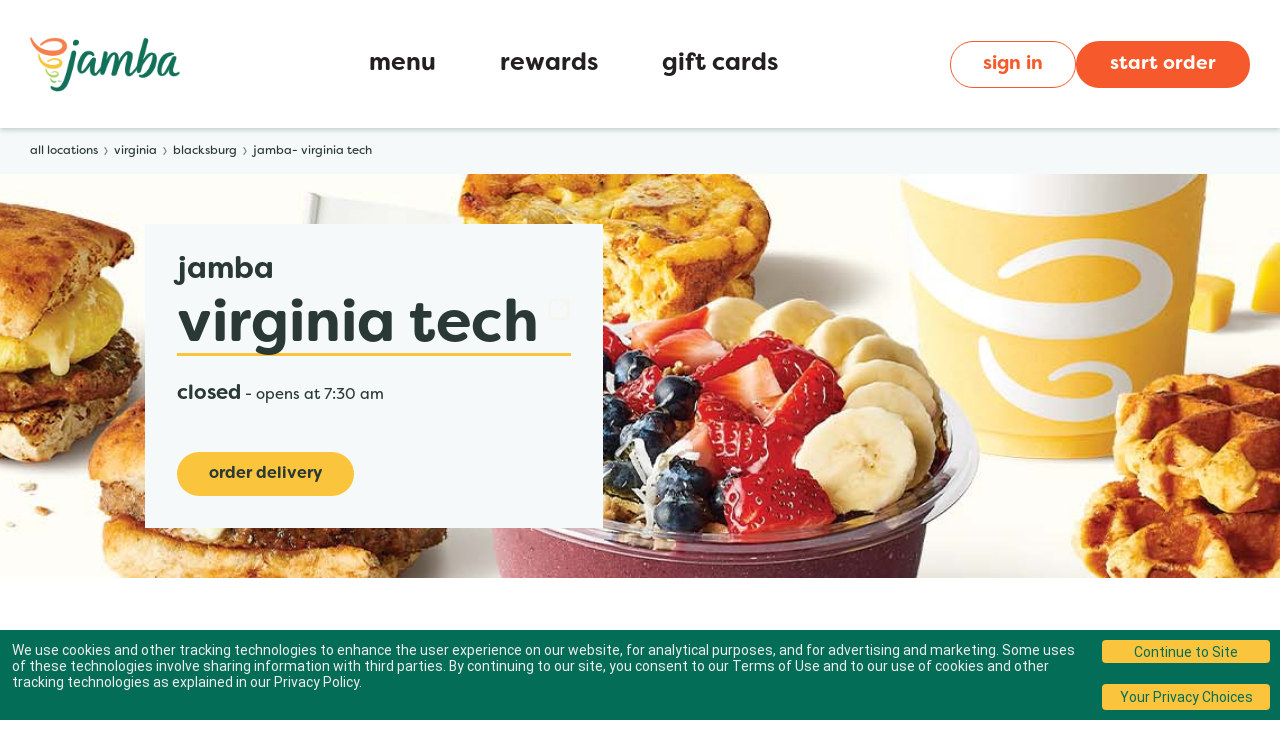

--- FILE ---
content_type: text/html; charset=utf-8
request_url: https://locations.jamba.com/va/blacksburg/jamba-virginia-tech
body_size: 27125
content:
<!doctype html><html id="yext-html" lang="en"><head><meta http-equiv="Content-Type" content="text/html; charset=utf-8"/><meta http-equiv="X-UA-Compatible" content="IE=edge"><link rel="dns-prefetch" href="//www.yext-pixel.com"><link rel="dns-prefetch" href="//a.cdnmktg.com"><link rel="dns-prefetch" href="//a.mktgcdn.com"><link rel="dns-prefetch" href="//dynl.mktgcdn.com"><link rel="dns-prefetch" href="//dynm.mktgcdn.com"><link rel="dns-prefetch" href="//www.google-analytics.com"><meta name="viewport" content="width=device-width, initial-scale=1, maximum-scale=5"><meta name="format-detection" content="telephone=no"><meta name="description" content="Visit your local Virginia Tech locations at Jamba- Virginia Tech. Enjoy plant-based smoothies to sweeter blends. Revitalize your body with deliciousness by the spoonful and the strawful. Learn more about delivery, rewards & hours."><meta name="keywords" content=""><meta property="og:title" content="Jamba Virginia Tech | Smoothie Bowls & Juices | Smoothie Place & Shop"><meta property="og:description" content="Visit your local Virginia Tech locations at Jamba- Virginia Tech. Enjoy plant-based smoothies to sweeter blends. Revitalize your body with deliciousness by the spoonful and the strawful. Learn more about delivery, rewards & hours."><meta property="og:image" content="https://dynl.mktgcdn.com/p/pgy_upiQc2Nr76CJGdAEO6sLAZUlU6LNazvodkKxPlU/196x73.png"><meta property="og:type" content="website"><meta property="og:url" content="https://locations.jamba.com/va/blacksburg/jamba-virginia-tech"><meta name="twitter:card" content="summary"><link rel="canonical" href="https://locations.jamba.com/va/blacksburg/jamba-virginia-tech" /><title>Jamba Virginia Tech | Smoothie Bowls & Juices | Smoothie Place & Shop</title><link rel="icon" type="image/png" sizes="64x64" href="//dynl.mktgcdn.com/p/Cp8dpRkAZ182uMw6z-9I88a4pN22YUmyiIjvZiyouos/120x120.png"><script>window.Yext = (function(Yext){Yext["baseUrl"] = "../../"; return Yext;})(window.Yext || {});</script><script>window.Yext = (function(Yext){Yext["locale"] = "en"; return Yext;})(window.Yext || {});</script><script type="text/data" id="monitoring-data">{"isStaging":false,"siteDomain":"locations.jamba.com","siteId":17248,"soyTemplateName":"locationEntity.layout"}</script><link rel="preload" as="style" onload="this.onload=null;this.rel='stylesheet'" type="text/css" href="https://assets.sitescdn.net/answers/answers.css"><script src="https://cdn.jsdelivr.net/npm/typed.js@2.0.11" async defer></script><script src="https://unpkg.com/axios@1.0.0/dist/axios.min.js" async defer></script><script>function initAnswers() {var apiKey = '7425eae4ff5d283ef2a3542425aade29'; var experienceKey = 'jamba-answers'; var experienceVersion = 'PRODUCTION'; var locale = 'en'; var businessId = '3464445'; ANSWERS.init({apiKey: apiKey, experienceKey: experienceKey, experienceVersion: experienceVersion, locale: locale, businessId: businessId, onReady: function() {ANSWERS.addComponent('SearchBar', {container: '.js-answers-search-core', redirectUrl: '../../search', name: 'core', placeholderText: 'Search'}); ANSWERS.addComponent('SearchBar', {container: '.js-answers-search-answers', redirectUrl: '../../search', name: 'answers', placeholderText: 'Search'});var url = 'https://liveapi-cached.yext.com/v2/accounts/me/answers/autocomplete'; url += '?v=20190101'; url += '&api_key=' + apiKey; url += '&sessionTrackingEnabled=false'; url += '&experienceKey=' + experienceKey; url += '&input='; url += '&version=' + experienceVersion; url += '&locale=' + locale; axios.get(url).then(function(response) {const strings = response.data.response.results.map(function(r) {return r.value;});var options = {strings: strings, showCursor: true, cursorChar: "|", typeSpeed: 45, backSpeed: 20, smartBackspace: true, loop: true, startDelay: 500, backDelay: 2000, attr: "placeholder",}; var typed = new Typed(".js-answers-search-core .js-yext-query", options); var typedMobile = new Typed(".js-answers-search-answers .js-yext-query", options);});}});}</script><script src="https://assets.sitescdn.net/answers/v1.7.1/answers.min.js" onload="ANSWERS.domReady(initAnswers)" async defer></script><script>window.yextAnalyticsEnabled=true;window.enableYextAnalytics=window.enableYextAnalytics||function(){window.yextAnalyticsEnabled=true};</script><meta name="geo.position" content="37.23126044911739;-80.42281793803011"><meta name="geo.placename" content="Blacksburg,Virginia"><meta name="geo.region" content="United States-VA"><style id="styles-e9687c37-css">.c-hours:after,.c-hours:before{content:" ";display:table}.c-hours:after{clear:both}.c-hours-details-row.is-today.highlight-text{font-weight:700}.c-hours-details-row.is-today.highlight-background{background-color:#d8d8d8}.c-hours-details-row-day{padding-right:1.25rem}.c-hours-details-row-intervals-instance{display:block}.c-hours-details-opentoday{display:none}.c-hours-today{display:block}.c-hours-today-details-row{display:none}.c-hours-today-details-row.is-today{display:block}.c-hours-collapse .c-hours-toggle,.c-hours-today-day-hours,.c-hours-today-day-hours-interval-separator,.c-hours-today-day-hours-intervals-instance{display:inline-block}.c-hours-collapse .c-hours-toggle:after{content:"";font-family:FontAwesome;font-size:inherit;display:inline-block;-webkit-transform:rotateX(180deg);transform:rotateX(180deg);-webkit-transition:-webkit-transform .5s;transition:-webkit-transform .5s;transition:transform .5s;transition:transform .5s,-webkit-transform .5s;vertical-align:middle;margin-left:1ex}.c-hours-collapse .c-hours-toggle.collapsed:after{-webkit-transform:rotate(0);transform:rotate(0)}.c-hours-collapse .c-hours-today,.c-hours-collapse .c-hours-today-details-row.is-today{display:inline-block}@media (max-width:47.9375rem){.Phone-display--withLink{display:none}}@media (min-width:48rem){.Phone-linkWrapper{display:none}}.Footer--ace .icon{height:2.75rem;width:2.75rem}.Footer--ace .Footer-linksWrapper{display:-webkit-box;display:-ms-flexbox;display:flex;-webkit-box-pack:justify;-ms-flex-pack:justify;justify-content:space-between;-webkit-box-align:center;-ms-flex-align:center;align-items:center;-webkit-box-orient:vertical;-webkit-box-direction:normal;-ms-flex-direction:column;flex-direction:column;text-align:center}@media (min-width:62rem){.Footer--ace .Footer-linksWrapper{-webkit-box-orient:horizontal;-webkit-box-direction:normal;-ms-flex-direction:row;flex-direction:row;-webkit-box-align:start;-ms-flex-align:start;align-items:flex-start;text-align:left}}.Footer--ace .Footer-social{display:-webkit-box;display:-ms-flexbox;display:flex;-webkit-box-align:center;-ms-flex-align:center;align-items:center;-ms-flex-negative:0;flex-shrink:0}.Footer--ace .Footer-links{display:-webkit-box;display:-ms-flexbox;display:flex;-webkit-box-orient:vertical;-webkit-box-direction:normal;-ms-flex-direction:column;flex-direction:column;-ms-flex-wrap:wrap;flex-wrap:wrap}@media (min-width:62rem){.Footer--ace .Footer-links{-webkit-box-orient:horizontal;-webkit-box-direction:normal;-ms-flex-direction:row;flex-direction:row;-webkit-box-align:center;-ms-flex-align:center;align-items:center}}.Footer--ace .Footer-text{text-align:center}@media (min-width:62rem){.Footer--ace .Footer-text{text-align:left}}.Footer--mobile .Footer-linksWrapper{-webkit-box-pack:justify;-ms-flex-pack:justify;justify-content:space-between;-webkit-box-orient:vertical;-webkit-box-direction:normal;-ms-flex-direction:column;flex-direction:column;text-align:center}.Footer--mobile .Footer-linksWrapper,.Footer--mobile .Footer-social{display:-webkit-box;display:-ms-flexbox;display:flex;-webkit-box-align:center;-ms-flex-align:center;align-items:center}.Footer--mobile .Footer-social{-ms-flex-negative:0;flex-shrink:0}.Footer--mobile .Footer-links{display:-webkit-box;display:-ms-flexbox;display:flex;-webkit-box-orient:vertical;-webkit-box-direction:normal;-ms-flex-direction:column;flex-direction:column;-ms-flex-wrap:wrap;flex-wrap:wrap}.Footer--mobile .Footer-text{text-align:center}.Header{display:-webkit-box;display:-ms-flexbox;display:flex;-ms-flex-negative:0;flex-shrink:0;height:8rem}@media (max-width:61.9375rem){.Header{height:4.75rem}}.Header-wrapper{display:-webkit-box;display:-ms-flexbox;display:flex;height:8rem;width:100%;background-color:#fff;z-index:5}@media (max-width:61.9375rem){.Header-wrapper{position:relative;height:4.75rem}}.Header.is-open .Header-wrapper{position:fixed;top:0}.Header-container{height:100%;position:relative}.Header-main{-webkit-box-pack:justify;-ms-flex-pack:justify;justify-content:space-between;-webkit-box-align:center;-ms-flex-align:center;align-items:center;height:100%}@media (min-width:62rem){.Header-main{position:relative}}@media (max-width:61.9375rem){.Header-main--left{-webkit-box-pack:start;-ms-flex-pack:start;justify-content:flex-start}}@media (max-width:61.9375rem){.Header-main--right{-webkit-box-pack:end;-ms-flex-pack:end;justify-content:flex-end}}.Header-overlay{display:none;position:fixed;top:0;right:0;bottom:0;left:0;z-index:4;opacity:0;width:100%;height:100%;background-color:#036d58;-webkit-transition:opacity .3s ease;transition:opacity .3s ease}.Header-overlay:focus{-webkit-box-shadow:inset 0 0 1.5em #036d58;box-shadow:inset 0 0 1.5em #036d58}.Header-overlay.is-visible{display:block}.Header.is-open .Header-overlay{opacity:1}@media (max-width:61.9375rem){.Header-content{height:0;position:absolute;top:8rem;left:0;right:0;width:100%;background-color:#fff;overflow:hidden;-webkit-transition:height .3s ease;transition:height .3s ease}}.Header-logoLink,.Header-logoWrapper{display:-webkit-inline-box;display:-ms-inline-flexbox;display:inline-flex}@media (max-width:61.9375rem){.Header-logoWrapper--centered{position:absolute;left:50%;-webkit-transform:translateX(-50%);transform:translateX(-50%)}}.Header-logoImage{height:3rem;width:3rem}.Header-menu{display:-webkit-box;display:-ms-flexbox;display:flex}@media (max-width:61.9375rem){.Header-menu{-webkit-box-orient:vertical;-webkit-box-direction:normal;-ms-flex-direction:column;flex-direction:column}}.Header-menuItem{display:-webkit-box;display:-ms-flexbox;display:flex}@media (max-width:61.9375rem){.Header-menuItem:not(:last-child){border-bottom:none}}@media (min-width:62rem){.Header-menuItem:not(:last-child){padding-right:1.5rem}}@media (max-width:61.9375rem){.Header-link{width:100%;padding:.75rem .875rem}}@media (max-width:61.9375rem){.Header-toggle{display:-webkit-box;display:-ms-flexbox;display:flex}}@media (max-width:61.9375rem){.Header-toggleIcon{position:relative;top:.1875rem;height:2rem;width:2rem}}.Header-menuBar{display:block;position:absolute;left:0;height:.1875rem;width:100%;background:#fff;border-radius:0;opacity:1;-webkit-transform:rotate(0deg);transform:rotate(0deg);-webkit-transition:.3s ease-in-out;transition:.3s ease-in-out}.Header-menuBar:first-child{top:0}.Header-menuBar:nth-child(2),.Header-menuBar:nth-child(3){top:.5rem}.Header-menuBar:nth-child(4){top:1rem}.Header.is-open .Header-menuBar:first-child,.Header.is-open .Header-menuBar:nth-child(4){top:.5rem;width:0;left:50%}.Header.is-open .Header-menuBar:nth-child(2){-webkit-transform:rotate(45deg);transform:rotate(45deg)}.Header.is-open .Header-menuBar:nth-child(3){-webkit-transform:rotate(-45deg);transform:rotate(-45deg)}.u-header-open,.u-header-open body{position:fixed;overflow:hidden}.Nearby--ace .Nearby-row{display:-webkit-box;display:-ms-flexbox;display:flex;-ms-flex-wrap:wrap;flex-wrap:wrap}@media (min-width:62rem){.Nearby--ace .Nearby-row--center{-webkit-box-pack:center;-ms-flex-pack:center;justify-content:center}}.Nearby--ace .Nearby-title{width:100%;text-align:center}@media (min-width:48rem) and (max-width:61.9375rem){.Nearby--ace .Nearby-loc{width:50%}}@media (min-width:62rem){.Nearby--ace .Nearby-row--center .Nearby-loc{width:25%}}@media (min-width:62rem){.Nearby--ace .Nearby-row--widen .Nearby-loc{-webkit-box-flex:1;-ms-flex-positive:1;flex-grow:1;-ms-flex-negative:1;flex-shrink:1;-ms-flex-preferred-size:0%;flex-basis:0%}}.Nearby--ace .Nearby-linkWrapper{width:100%;text-align:center}.Heading--lead{font-size:2.625rem;line-height:1;font-family:Filson Soft,Helvetica,Arial,sans-serif;font-weight:700;color:#2b3936;text-transform:lowercase;letter-spacing:0;display:inline;text-decoration:none;background-image:-webkit-gradient(linear,left top,left bottom,from(#fac53c),to(#fac53c));background-image:linear-gradient(#fac53c,#fac53c);background-position:0 100%;background-repeat:no-repeat;background-size:100% .1875rem}@media (min-width:48rem){.Heading--lead{font-size:3.625rem;line-height:1;letter-spacing:0}}.Heading--lead:hover{color:#2b3936;background-size:0 .1875rem}.Heading--head{font-size:1.5rem;line-height:1.5;font-family:Filson Soft,Helvetica,Arial,sans-serif;font-weight:700;color:#2b3936;text-transform:lowercase;letter-spacing:0}@media (min-width:48rem){.Heading--head{font-size:2.25rem;line-height:1.5}}.Heading--sub{font-size:1.25rem;line-height:1;font-family:Filson Soft,Helvetica,Arial,sans-serif;font-weight:700;color:#2b3936;text-transform:lowercase;letter-spacing:0}@media (min-width:48rem){.Heading--sub{font-size:1.875rem;line-height:1}}.Heading--rib{font-size:1.75rem;line-height:1.14;font-family:Charleston,Helvetica,Arial,sans-serif;font-weight:400;color:#036d58;text-transform:uppercase}.Heading--directory{font-size:1.5rem;line-height:1.5;font-family:Filson Soft,Helvetica,Arial,sans-serif;font-weight:700;color:#2b3936;text-transform:lowercase;letter-spacing:0}@media (min-width:48rem){.Heading--directory{font-size:2.25rem;line-height:1.5}}.Link--primary{font-size:1.125rem;line-height:1;font-family:Filson Soft,Helvetica,Arial,sans-serif;font-weight:700;color:#2b3936;display:-webkit-box;display:-ms-flexbox;display:flex;-webkit-box-align:center;-ms-flex-align:center;align-items:center;text-transform:lowercase}.Link--primary .Link-text{border-bottom:.0625rem solid transparent}.Link--primary:hover .Link-text{border-bottom:.0625rem solid #036d58;color:#036d58}.Link--primary:focus .Link-text{border-bottom:.0625rem solid transparent;color:#2b3936;outline:.125rem solid #036d58}.Link--primary:active .Link-text{border-bottom:.0625rem solid #036d58;color:#036d58}.Link--header{font-size:.9375rem;line-height:1.47;font-family:Filson Soft,Helvetica,Arial,sans-serif;font-weight:700;color:#fff;display:-webkit-box;display:-ms-flexbox;display:flex;-webkit-box-align:center;-ms-flex-align:center;align-items:center;border-bottom:none;text-align:center;text-transform:lowercase;padding:1.25rem 2.1875rem}@media (min-width:62rem){.Link--header{color:#363636;padding:0 2rem}.Link--header:active,.Link--header:focus,.Link--header:hover{border-bottom:none;color:#036d58}.Link--header:focus{outline:none}}.Link--breadcrumb{font-size:.75rem;line-height:1.17;font-family:Filson Soft,Helvetica,Arial,sans-serif;font-weight:400;color:#2b3936;display:-webkit-box;display:-ms-flexbox;display:flex;-webkit-box-align:center;-ms-flex-align:center;align-items:center;text-transform:lowercase;text-decoration:none}.Link--breadcrumb:hover{color:#036d58;text-decoration:underline}.Link--breadcrumb:focus{color:#036d58;text-decoration:none;outline:.125rem solid #036d58}.Link--breadcrumb:active{color:#2b3936;text-decoration:none}.Link--directoryList{font-size:1rem;line-height:1.38;font-family:Filson Soft,Helvetica,Arial,sans-serif;font-weight:700;color:#036d58;display:-webkit-box;display:-ms-flexbox;display:flex;-webkit-box-align:center;-ms-flex-align:center;align-items:center;text-transform:none;text-decoration:none;margin:0 0 1.25rem}.Link--directoryList:hover{color:#036d58;text-decoration:underline}.Link--directoryList:focus{color:#036d58;text-decoration:none;outline:.125rem solid #036d58}.Link--directoryList:active{color:#036d58;text-decoration:underline}.Link--body{font-size:.9375rem;line-height:1.33;font-family:Filson Soft,Helvetica,Arial,sans-serif;font-weight:400;color:#2b3936;display:-webkit-box;display:-ms-flexbox;display:flex;-webkit-box-align:center;-ms-flex-align:center;align-items:center}.Link--body .c-AddressRow,.Link--body.Catering-emailLink,.Link--body.Phone-link{display:inline;text-decoration:none;background-image:-webkit-gradient(linear,left top,left bottom,from(#036d58),to(#036d58));background-image:linear-gradient(#036d58,#036d58);background-position:0 100%;background-repeat:no-repeat;background-size:0 .0625rem}.Link--body:hover .c-AddressRow,.Link--body:hover.Catering-emailLink,.Link--body:hover.Phone-link{color:#2b3936;background-size:100% .0625rem}.Link--body:active .c-AddressRow,.Link--body:active.Catering-emailLink,.Link--body:active.Phone-link,.Link--body:focus .c-AddressRow,.Link--body:focus.Catering-emailLink,.Link--body:focus.Phone-link{color:#2b3936;background-size:0 .0625rem}.Link-icons{display:-webkit-box;display:-ms-flexbox;display:flex;-ms-flex-wrap:nowrap;flex-wrap:nowrap;-webkit-box-pack:start;-ms-flex-pack:start;justify-content:flex-start;-webkit-box-align:center;-ms-flex-align:center;align-items:center}.Link-icon{margin-left:.5rem}.Button--primary{font-size:1rem;line-height:1.25;font-family:Filson Soft,Helvetica,Arial,sans-serif;font-weight:700;text-transform:lowercase;text-align:center;display:-webkit-box;display:-ms-flexbox;display:flex;-webkit-box-pack:justify;-ms-flex-pack:justify;justify-content:space-between;-webkit-box-align:center;-ms-flex-align:center;align-items:center;-webkit-box-shadow:none;box-shadow:none;padding:.75rem 2rem;border-radius:69.4375rem;color:#2b3936;background-color:#fac53c;border:none}.Button--primary:focus{outline:.125rem solid #036d58}.Button--primary:hover{color:#fff;background-color:#036d58}.Button--primary:active,.Button--primary:focus{color:#2b3936;background-color:#fac53c}.Button--secondary{font-size:1rem;line-height:1.25;font-family:Filson Soft,Helvetica,Arial,sans-serif;font-weight:700;text-transform:lowercase;text-align:center;display:-webkit-box;display:-ms-flexbox;display:flex;-webkit-box-pack:justify;-ms-flex-pack:justify;justify-content:space-between;-webkit-box-align:center;-ms-flex-align:center;align-items:center;-webkit-box-shadow:none;box-shadow:none;padding:.75rem 2rem;border-radius:69.4375rem;color:#fff;background-color:#036d58;border:none}.Button--secondary:focus{outline:.125rem solid #036d58}.Button--secondary:hover{color:#2b3936;background-color:#fac53c}.Button--secondary:active,.Button--secondary:focus{color:#fff;background-color:#036d58}.Button-icons{-ms-flex-wrap:nowrap;flex-wrap:nowrap;-webkit-box-pack:start;-ms-flex-pack:start;justify-content:flex-start;-webkit-box-align:center;-ms-flex-align:center;align-items:center}.Button-icons,.Button-image{display:-webkit-box;display:-ms-flexbox;display:flex}.Button-externalIcon,.Button-goIcon{margin-left:.5rem}.Button:hover .Button-chevron:not(.Button-chevron--hovered):not(.Button-chevron--alwaysShow),.Button:hover .Button-externalIcon:not(.Button-externalIcon--hovered):not(.Button-externalIcon--alwaysShow),.Button:not(:hover) .Button-chevron--hovered,.Button:not(:hover) .Button-externalIcon--hovered{display:none}.TeaserButton--primary{font-size:.8125rem;line-height:"normal";font-family:Filson Soft,Helvetica,Arial,sans-serif;font-weight:700;text-transform:lowercase;text-align:center;display:-webkit-box;-webkit-box-pack:justify;-ms-flex-pack:justify;justify-content:space-between;-webkit-box-align:center;-ms-flex-align:center;align-items:center;-webkit-box-shadow:none;box-shadow:none;padding:.25rem;border-radius:69.4375rem;margin-right:.5rem;margin-top:.5rem;color:#2b3936;background-color:#fac53c;border:none}.TeaserButton--primary:focus{outline:.125rem solid #036d58}.TeaserButton--primary:hover{color:#fff;background-color:#036d58}.TeaserButton--primary:active,.TeaserButton--primary:focus{color:#2b3936;background-color:#fac53c}.TeaserButton--secondary{font-size:.8125rem;line-height:"normal";font-family:Filson Soft,Helvetica,Arial,sans-serif;font-weight:700;text-transform:lowercase;text-align:center;display:-webkit-box;-webkit-box-pack:justify;-ms-flex-pack:justify;justify-content:space-between;-webkit-box-align:center;-ms-flex-align:center;align-items:center;-webkit-box-shadow:none;box-shadow:none;padding:.25rem;border-radius:69.4375rem;margin-right:.5rem;margin-top:.5rem;color:#fff;background-color:#036d58;border:none}.TeaserButton--secondary:focus{outline:.125rem solid #036d58}.TeaserButton--secondary:hover{color:#2b3936;background-color:#fac53c}.TeaserButton--secondary:active,.TeaserButton--secondary:focus{color:#fff;background-color:#036d58}.TeaserButton-icons{-ms-flex-wrap:nowrap;flex-wrap:nowrap;-webkit-box-pack:start;-ms-flex-pack:start;justify-content:flex-start;-webkit-box-align:center;-ms-flex-align:center;align-items:center}.TeaserButton-icons,.TeaserButton-image{display:-webkit-box;display:-ms-flexbox;display:flex}.TeaserButton-externalIcon,.TeaserButton-goIcon{margin-left:.5rem}.TeaserButton:hover .Button-chevron:not(.Button-chevron--hovered):not(.Button-chevron--alwaysShow),.TeaserButton:hover .Button-externalIcon:not(.Button-externalIcon--hovered):not(.Button-externalIcon--alwaysShow),.TeaserButton:not(:hover) .Button-chevron--hovered,.TeaserButton:not(:hover) .Button-externalIcon--hovered{display:none}.Text--body,.Text--bodyBold{font-size:.9375rem;line-height:1.33;font-family:Filson Soft,Helvetica,Arial,sans-serif;color:#2b3936;font-weight:400;text-transform:lowercase}.Text--bodyBold{font-weight:700}.Text--large,.Text--largeBold{font-size:1.25rem;line-height:1.4;font-family:Filson Soft,Helvetica,Arial,sans-serif;color:#2b3936;font-weight:400;text-transform:lowercase}.Text--largeBold{font-weight:700}.Text--small,.Text--smallBold{font-size:.8125rem;line-height:2.15;font-family:Filson Soft,Helvetica,Arial,sans-serif;color:#2b3936;font-weight:400;text-transform:lowercase}.Text--smallBold{font-weight:700}.Teaser{display:-webkit-box;display:-ms-flexbox;display:flex;-webkit-box-orient:vertical;-webkit-box-direction:normal;-ms-flex-direction:column;flex-direction:column;-webkit-box-align:start;-ms-flex-align:start;align-items:flex-start;padding:1.5rem;border:.1875rem solid #036d58;height:100%}.Teaser-title{font-size:1.25rem;line-height:1;font-family:Filson Soft,Helvetica,Arial,sans-serif;font-weight:700;color:#2b3936;text-transform:lowercase;letter-spacing:0;color:#fac53c;padding-bottom:.75rem}@media (min-width:48rem){.Teaser-title{font-size:1.875rem;line-height:1}}.Teaser-open{display:-webkit-box;display:-ms-flexbox;display:flex;-webkit-box-align:center;-ms-flex-align:center;align-items:center}.Teaser-address,.Teaser-open{font-size:.9375rem;line-height:1.33;font-family:Filson Soft,Helvetica,Arial,sans-serif;color:#2b3936;font-weight:400;text-transform:lowercase;padding-bottom:.75rem}.Teaser-address--hideStreet .c-address-street-1,.Teaser-address--hideStreet .c-address-street-2{display:none}.Teaser-link{font-size:1.125rem;line-height:1;font-family:Filson Soft,Helvetica,Arial,sans-serif;font-weight:700;color:#2b3936;display:-webkit-box;display:-ms-flexbox;display:flex;-webkit-box-align:center;-ms-flex-align:center;align-items:center;text-transform:lowercase}.Teaser-link .Link-text{border-bottom:.0625rem solid transparent}.Teaser-link:hover .Link-text{border-bottom:.0625rem solid #036d58;color:#036d58}.Teaser-link:focus .Link-text{border-bottom:.0625rem solid transparent;color:#2b3936;outline:.125rem solid #036d58}.Teaser-link:active .Link-text{border-bottom:.0625rem solid #036d58;color:#036d58}.Teaser-notificationbanner{font-size:.8125rem;line-height:2.15;font-family:Filson Soft,Helvetica,Arial,sans-serif;color:#2b3936;font-weight:400;text-transform:lowercase;font-weight:700;display:-webkit-box;display:-ms-flexbox;display:flex;-webkit-box-align:center;-ms-flex-align:center;align-items:center;border:.125rem solid #036d58;padding:.75rem;margin-bottom:1rem;max-width:30.625rem}.Teaser-notificationbannerIcon{margin-right:.5rem}.Teaser .Hours-statusText--current{font-size:1.25rem;line-height:1.4;font-weight:400;font-weight:700}.Teaser .Hours-statusText--current,.Teaser .Phone-display{color:#2b3936;text-transform:lowercase;font-family:Filson Soft,Helvetica,Arial,sans-serif}.Teaser .Phone-display{font-size:.9375rem;line-height:1.33;font-weight:400;padding-bottom:.75rem}.Teaser .Phone-linkWrapper{padding-bottom:.75rem}.Teaser .Phone-link{font-size:.9375rem;line-height:1.33;font-family:Filson Soft,Helvetica,Arial,sans-serif;font-weight:400;color:#2b3936;display:-webkit-box;display:-ms-flexbox;display:flex;-webkit-box-align:center;-ms-flex-align:center;align-items:center}.Teaser .Phone-link .c-AddressRow,.Teaser .Phone-link.Catering-emailLink,.Teaser .Phone-link.Phone-link{display:inline;text-decoration:none;background-image:-webkit-gradient(linear,left top,left bottom,from(#036d58),to(#036d58));background-image:linear-gradient(#036d58,#036d58);background-position:0 100%;background-repeat:no-repeat;background-size:0 .0625rem}.Teaser .Phone-link:hover .c-AddressRow,.Teaser .Phone-link:hover.Catering-emailLink,.Teaser .Phone-link:hover.Phone-link{color:#2b3936;background-size:100% .0625rem}.Teaser .Phone-link:active .c-AddressRow,.Teaser .Phone-link:active.Catering-emailLink,.Teaser .Phone-link:active.Phone-link,.Teaser .Phone-link:focus .c-AddressRow,.Teaser .Phone-link:focus.Catering-emailLink,.Teaser .Phone-link:focus.Phone-link{color:#2b3936;background-size:0 .0625rem}.Teaser .c-AddressRow:last-child{display:none}.Teaser-ctaWrapper{display:-webkit-box;display:-ms-flexbox;display:flex;-ms-flex-wrap:wrap;flex-wrap:wrap}.Teaser-ctaWrapper .Button{white-space:nowrap}.Teaser-cta1{font-size:1rem;line-height:1.54;font-family:Filson Soft,Helvetica,Arial,sans-serif;font-weight:700;text-transform:lowercase;text-align:center;display:-webkit-box;display:-ms-flexbox;display:flex;-webkit-box-pack:justify;-ms-flex-pack:justify;justify-content:space-between;-webkit-box-align:center;-ms-flex-align:center;align-items:center;-webkit-box-shadow:none;box-shadow:none;padding:.75rem 2rem;border-radius:69.4375rem;color:#2b3936;background-color:#fac53c;border:none;font-size:.8125rem;margin-top:.5rem;margin-right:.5rem}.Teaser-cta1:focus{outline:.125rem solid #036d58}.Teaser-cta1:hover{color:#fff;background-color:#036d58}.Teaser-cta1:active,.Teaser-cta1:focus,.Teaser-cta2{color:#2b3936;background-color:#fac53c}.Teaser-cta2{font-size:1rem;line-height:1.54;font-family:Filson Soft,Helvetica,Arial,sans-serif;font-weight:700;text-transform:lowercase;text-align:center;display:-webkit-box;display:-ms-flexbox;display:flex;-webkit-box-pack:justify;-ms-flex-pack:justify;justify-content:space-between;-webkit-box-align:center;-ms-flex-align:center;align-items:center;-webkit-box-shadow:none;box-shadow:none;padding:.75rem 2rem;border-radius:69.4375rem;border:none;font-size:.8125rem;margin-top:.5rem}.Teaser-cta2:focus{outline:.125rem solid #036d58}.Teaser-cta2:hover{color:#fff;background-color:#036d58}.Teaser-cta2:active,.Teaser-cta2:focus{color:#2b3936;background-color:#fac53c}.ResultList-item{border-bottom:.0625rem solid #666;padding:1rem}.ResultList-item:first-child{border-top:.0625rem solid #666}@media (min-width:62rem){.ResultList-item.is-hovered,.ResultList-item:hover{background-color:#f7f7f7}}@media (min-width:62rem){.ResultList-item.is-selected{background-color:#b7b7b7}}@media (min-width:62rem){.ResultList-item--ordered{counter-increment:resultCount;position:relative;padding-left:4rem}.ResultList-item--ordered:before{content:counter(resultCount,decimal);position:absolute;left:2rem}}.Breadcrumbs{background-color:#f6f9f9}.Breadcrumbs-container{padding-top:1rem}.Breadcrumbs-list{-ms-flex-wrap:wrap;flex-wrap:wrap}.Breadcrumbs-item,.Breadcrumbs-list{display:-webkit-box;display:-ms-flexbox;display:flex}.Breadcrumbs-item{margin-bottom:1rem}.Breadcrumbs-item:last-child{font-size:.75rem;line-height:1.17;font-family:Filson Soft,Helvetica,Arial,sans-serif;font-weight:400;display:-webkit-box;display:-ms-flexbox;display:flex;-webkit-box-align:center;-ms-flex-align:center;align-items:center;text-transform:lowercase;text-decoration:none;color:#2b3936}.Breadcrumbs-item:last-child:hover{color:#036d58;text-decoration:underline}.Breadcrumbs-item:last-child:focus{color:#036d58;text-decoration:none;outline:.125rem solid #036d58}.Breadcrumbs-item:last-child:active{color:#2b3936;text-decoration:none}.Breadcrumbs-item:last-child:focus,.Breadcrumbs-item:last-child:hover{color:#2b3936;text-decoration:none;outline:none}.Breadcrumbs-link{font-size:.75rem;line-height:1.17;font-family:Filson Soft,Helvetica,Arial,sans-serif;font-weight:400;color:#2b3936;display:-webkit-box;display:-ms-flexbox;display:flex;-webkit-box-align:center;-ms-flex-align:center;align-items:center;text-transform:lowercase;text-decoration:none}.Breadcrumbs-link:hover{color:#036d58;text-decoration:underline}.Breadcrumbs-link:focus{color:#036d58;text-decoration:none;outline:.125rem solid #036d58}.Breadcrumbs-link:active{color:#2b3936;text-decoration:none}.Breadcrumbs-separator{display:-webkit-box;display:-ms-flexbox;display:flex;-webkit-box-pack:center;-ms-flex-pack:center;justify-content:center;-webkit-box-align:center;-ms-flex-align:center;align-items:center;padding-left:.25rem;padding-right:.25rem}.Breadcrumbs-separatorIcon{width:.5rem;height:.5rem}.NotificationBanner{background-color:#036d58;z-index:99}.NotificationBanner-row{display:-webkit-box;display:-ms-flexbox;display:flex;-webkit-box-pack:center;-ms-flex-pack:center;justify-content:center;-webkit-box-align:center;-ms-flex-align:center;align-items:center}.NotificationBanner-content{padding-top:.5rem;padding-bottom:.5rem}@media (min-width:48rem){.NotificationBanner-content{padding-top:.75rem;padding-bottom:.75rem}}.NotificationBanner-cta,.NotificationBanner-description{font-size:.8125rem;line-height:2.15;color:#2b3936;font-weight:400;text-transform:lowercase}.NotificationBanner-cta{text-decoration:underline}.NotificationBanner-cta:hover{text-decoration:none}.Header{position:relative}.Header-link:hover .Header-externalIcon:not(.Header-externalIcon--hovered):not(.Header-externalIcon--alwaysShow),.Header-link:hover .Header-linkIcon:not(.Header-linkIcon--hovered):not(.Header-linkIcon--alwaysShow),.Header-link:not(:hover) .Header-externalIcon--hovered,.Header-link:not(:hover) .Header-linkIcon--hovered{display:none}.Header-linkIcon{width:.875rem;height:.875rem}.Header-searchBar{float:right;width:30rem;margin-bottom:1rem}.Header-searchBar .yxt-SearchBar-form{height:2rem}@media (max-width:61.9375rem){.Header-searchBar{display:none}}.Header.is-open .Header-toggleOpen,.Header:not(.is-open) .Header-toggleClose{display:none}.Header.is-open .Header-wrapper{position:absolute}@media (min-width:48rem){.Main{display:-webkit-box;display:-ms-flexbox;display:flex;-ms-flex-wrap:wrap;flex-wrap:wrap;-webkit-box-orient:vertical;-webkit-box-direction:normal;-ms-flex-direction:column;flex-direction:column;-webkit-box-flex:1;-ms-flex-positive:1;flex-grow:1;-ms-flex-negative:0;flex-shrink:0}.Main-breadCrumbs{-webkit-box-ordinal-group:-98;-ms-flex-order:-99;order:-99}}.Footer{-ms-flex-negative:0;flex-shrink:0}.Footer-privacyChoiceImg{width:1.8125rem;height:.875rem;position:relative;top:-.125rem;left:.25rem}.HeaderNew{display:-webkit-box;display:-ms-flexbox;display:flex;-webkit-box-orient:horizontal;-webkit-box-direction:normal;-ms-flex-direction:row;flex-direction:row;-webkit-box-pack:justify;-ms-flex-pack:justify;justify-content:space-between;-webkit-box-align:center;-ms-flex-align:center;align-items:center;height:6rem;padding-left:1rem;padding-right:1rem}@media (min-width:62rem){.HeaderNew{padding-left:4.5rem;padding-right:4.5rem}}.HeaderNew-logoContainer{display:-webkit-box;display:-ms-flexbox;display:flex;-webkit-box-pack:center;-ms-flex-pack:center;justify-content:center;-webkit-box-align:center;-ms-flex-align:center;align-items:center;overflow:hidden}.HeaderNew-logo{width:8.125rem;height:2.25rem;-o-object-fit:contain;object-fit:contain;-o-object-position:center;object-position:center}@media (min-width:62rem){.HeaderNew-logo{width:10.8125rem;height:4rem}}.HeaderNew-linksContainer{display:-webkit-box;display:-ms-flexbox;display:flex;-webkit-box-pack:center;-ms-flex-pack:center;justify-content:center;-webkit-box-orient:vertical;-webkit-box-direction:normal;-ms-flex-direction:column;flex-direction:column;-webkit-box-align:start;-ms-flex-align:start;align-items:flex-start;gap:0}@media (min-width:62rem){.HeaderNew-linksContainer{-webkit-box-orient:horizontal;-webkit-box-direction:normal;-ms-flex-direction:row;flex-direction:row;-webkit-box-align:center;-ms-flex-align:center;align-items:center;gap:2rem}}.HeaderNew-link{font-size:1.125rem;font-weight:700;text-transform:titlecase}.HeaderNew-buttonsContainer{display:-webkit-box;display:-ms-flexbox;display:flex;-webkit-box-pack:center;-ms-flex-pack:center;justify-content:center;-webkit-box-orient:vertical;-webkit-box-direction:normal;-ms-flex-direction:column;flex-direction:column;-webkit-box-align:center;-ms-flex-align:center;align-items:center;gap:1rem;width:100%}@media (min-width:62rem){.HeaderNew-buttonsContainer{-webkit-box-orient:horizontal;-webkit-box-direction:normal;-ms-flex-direction:row;flex-direction:row;-webkit-box-align:center;-ms-flex-align:center;align-items:center;gap:1rem;width:-webkit-fit-content;width:-moz-fit-content;width:fit-content}}.HeaderNew-toggleButtonContainer{display:-webkit-box;display:-ms-flexbox;display:flex;-webkit-box-pack:center;-ms-flex-pack:center;justify-content:center;-webkit-box-align:center;-ms-flex-align:center;align-items:center;width:3rem;height:3rem}.HeaderNew-button{font-size:1.1875rem;height:48;font-weight:700;text-transform:uppercase;letter-spacing:2%;padding:.5rem 2rem;border-radius:3rem;cursor:pointer}.HeaderNew-button--primary{background-color:#036d58;color:#fff}.HeaderNew-button--secondary{background-color:#fff;color:#036d58;border:.0625rem solid #036d58}.HeaderNew-button--tertiary{font-size:.75rem;height:2rem;background-color:#000;color:#fff;padding:.625rem 1rem}.HeaderNew-button--mobile{width:100%;text-align:center}.HeaderNew-toggleButton,.HeaderNew-toggleIcon{width:3rem;height:3rem}.HeaderNew-toggleIcon{background-size:cover;cursor:pointer}.HeaderNew-mobileOverlay{position:fixed;top:0;left:0;width:100%;height:100%;background-color:#fff;z-index:1000;display:none;-webkit-box-orient:vertical;-webkit-box-direction:normal;-ms-flex-direction:column;flex-direction:column;-webkit-box-pack:start;-ms-flex-pack:start;justify-content:flex-start}.HeaderNew-mobileBar{-webkit-box-orient:horizontal;-ms-flex-direction:row;flex-direction:row;-webkit-box-pack:justify;-ms-flex-pack:justify;justify-content:space-between;-webkit-box-align:center;-ms-flex-align:center;align-items:center;height:6rem;padding-left:1rem;padding-right:1rem;width:100%}.HeaderNew-mobileBar,.HeaderNew-mobileContent{display:-webkit-box;display:-ms-flexbox;display:flex;-webkit-box-direction:normal}.HeaderNew-mobileContent{-webkit-box-orient:vertical;-ms-flex-direction:column;flex-direction:column;-webkit-box-pack:start;-ms-flex-pack:start;justify-content:flex-start;padding:1rem;gap:0;overflow:scroll}.HeaderNew-mobileLinkContainer{padding:1.25rem 0;border-bottom:.0625rem solid #d4d4d4;width:100%;-webkit-box-pack:justify;-ms-flex-pack:justify;justify-content:space-between}.HeaderNew-mobileLinkContainer,.HeaderNew-mobileLinkLeft{display:-webkit-box;display:-ms-flexbox;display:flex;gap:1rem;-webkit-box-align:center;-ms-flex-align:center;align-items:center}.HeaderNew-mobileLinkLeft{-webkit-box-pack:start;-ms-flex-pack:start;justify-content:flex-start}.HeaderNew-mobileLinkIcon{height:1.5rem;padding-left:1rem}.HeaderNew-mobileChevron{-ms-flex-item-align:end;align-self:flex-end;padding-right:1rem;display:block}.HeaderNew-mobileNote{text-align:center;padding:2rem 2rem 1rem;font-weight:400}@media (max-width:61.9375rem){.header-hidden-mobile{display:none}}@media (max-width:61.9375rem){.header-hidden-desktop{display:-webkit-box;display:-ms-flexbox;display:flex}}@media (min-width:62rem){.header-hidden-desktop{display:none}}.sr-only{position:absolute;top:0;left:0;width:.0625rem;height:.0625rem;margin:-.0625rem;padding:0;overflow:hidden;clip:rect(0,0,0,0);border:0;white-space:nowrap;color:#000;background:#fff}.sr-only-focusable:active,.sr-only-focusable:focus{position:static;width:auto;height:auto;margin:0;overflow:visible;clip:auto}@media (max-width:61.9375rem){.u-mobile-header-hide{display:none}}@media (min-width:62rem){.u-desktop-header-hide{display:none}}body{-webkit-font-smoothing:antialiased;-moz-osx-font-smoothing:grayscale}.yxt-SearchBar{width:100%}@media (min-width:62rem){.yxt-SearchBar{max-width:30rem}}.yxt-SearchBar-container{border-radius:0}.yxt-SearchBar-form{border:.125rem solid #036d58}.yxt-SearchBar-input{font-size:.9375rem;line-height:1.33;font-family:Filson Soft,Helvetica,Arial,sans-serif;color:#2b3936;font-weight:400;text-transform:lowercase;padding:.5rem}.yxt-SearchBar-input::-webkit-input-placeholder{opacity:.5}.yxt-SearchBar-input::-moz-placeholder{opacity:.5}.yxt-SearchBar-input:-ms-input-placeholder{opacity:.5}.yxt-SearchBar-input::-ms-input-placeholder{opacity:.5}.yxt-SearchBar-input::placeholder,.yxt-SearchBar-input:hover:not(:placeholder-shown){opacity:.5}.yxt-SearchBar-button{border-left:.125rem solid #036d58}.yxt-SearchBar-button:before{font-size:1.125rem;line-height:1;color:#2b3936;display:-webkit-box;display:-ms-flexbox;display:flex;-webkit-box-align:center;-ms-flex-align:center;align-items:center;content:"Go"}.yxt-SearchBar-button:before .Link-text{border-bottom:.0625rem solid transparent}.yxt-SearchBar-button:before:hover .Link-text{border-bottom:.0625rem solid #036d58;color:#036d58}.yxt-SearchBar-button:before:focus .Link-text{border-bottom:.0625rem solid transparent;color:#2b3936;outline:.125rem solid #036d58}.yxt-SearchBar-button:before:active .Link-text{border-bottom:.0625rem solid #036d58;color:#036d58}.yxt-SearchBar-button:after{background-image:url(../../permanent-b0b701/assets/images/locations.moes.com/go-link.01bf4d68.svg);background-repeat:no-repeat;height:1.125rem;width:1.125rem;display:block}.yxt-SearchBar-button:hover{background-color:#fff}.yxt-SearchBar-AnimatedIcon{visibility:hidden;opacity:0;width:0}.yxt-SearchBar-button:hover:before{color:#036d58}.yxt-AutoComplete-option{font-size:.9375rem;line-height:1.33;font-family:Filson Soft,Helvetica,Arial,sans-serif;color:#2b3936;font-weight:400;text-transform:lowercase;padding:.5rem}.Hero{position:relative}@media (min-width:48rem){.Hero-container{padding-top:3.125rem;padding-bottom:3.125rem}}.Hero-row{display:-webkit-box;display:-ms-flexbox;display:flex;-webkit-box-pack:start;-ms-flex-pack:start;justify-content:flex-start}@media (max-width:47.9375rem){.Hero-row{-webkit-box-orient:vertical;-webkit-box-direction:normal;-ms-flex-direction:column;flex-direction:column;margin-left:-.9375rem;margin-right:-.9375rem}}@media (min-width:62rem){.Hero-row{padding:0 7.1875rem}}.Hero-image{display:-webkit-box;display:-ms-flexbox;display:flex;-webkit-box-pack:center;-ms-flex-pack:center;justify-content:center;-webkit-box-align:center;-ms-flex-align:center;align-items:center;background-repeat:no-repeat;background-size:cover;background-position:50%;width:100%}@media (max-width:47.9375rem){.Hero-image{height:4.6875rem}}@media (min-width:48rem){.Hero-image{position:absolute;left:0;top:0;height:100%}}.Hero-content{display:-webkit-box;display:-ms-flexbox;display:flex;-webkit-box-orient:vertical;-webkit-box-direction:normal;-ms-flex-direction:column;flex-direction:column;background-color:#f6f9f9;padding:2rem 1rem 1.25rem;z-index:1}@media (max-width:61.9375rem){.Hero-content{width:100%}}@media (min-width:48rem){.Hero-content{padding:2rem 2rem 1.25rem}}.Hero-notificationbanner{font-size:.8125rem;line-height:2.15;font-family:Filson Soft,Helvetica,Arial,sans-serif;color:#2b3936;font-weight:400;text-transform:lowercase;font-weight:700;display:-webkit-box;display:-ms-flexbox;display:flex;-webkit-box-align:center;-ms-flex-align:center;align-items:center;border:.125rem solid #036d58;padding:.75rem;margin-bottom:1rem;max-width:30.625rem}.Hero-notificationbannerIcon{margin-right:.5rem}.Hero-title{display:-webkit-box;display:-ms-flexbox;display:flex;-webkit-box-orient:vertical;-webkit-box-direction:normal;-ms-flex-direction:column;flex-direction:column;-webkit-box-align:start;-ms-flex-align:start;align-items:flex-start}.Hero-brand{font-size:1.25rem;line-height:1;font-family:Filson Soft,Helvetica,Arial,sans-serif;font-weight:700;color:#2b3936;text-transform:lowercase;letter-spacing:0}@media (min-width:48rem){.Hero-brand{font-size:1.875rem;line-height:1}}.Hero-geo{padding-top:.5rem}@media (min-width:48rem){.Hero-geo{padding-top:.75rem}}.Hero-geoText{font-size:2.625rem;line-height:1;font-family:Filson Soft,Helvetica,Arial,sans-serif;font-weight:700;color:#2b3936;text-transform:lowercase;letter-spacing:0;display:inline;text-decoration:none;background-image:-webkit-gradient(linear,left top,left bottom,from(#fac53c),to(#fac53c));background-image:linear-gradient(#fac53c,#fac53c);background-position:0 100%;background-repeat:no-repeat;background-size:100% .1875rem;display:-webkit-box;display:-ms-flexbox;display:flex;-webkit-box-align:start;-ms-flex-align:start;align-items:flex-start}@media (min-width:48rem){.Hero-geoText{font-size:3.625rem;line-height:1;letter-spacing:0}}.Hero-geoText:hover{color:#2b3936;background-size:0 .1875rem}.Hero-open{font-size:.9375rem;line-height:1.33;font-family:Filson Soft,Helvetica,Arial,sans-serif;color:#2b3936;font-weight:400;text-transform:lowercase;display:-webkit-box;display:-ms-flexbox;display:flex;-webkit-box-align:center;-ms-flex-align:center;align-items:center;padding-top:1rem}@media (min-width:48rem){.Hero-open{padding-top:1.5rem}}.Hero-ctas{display:-webkit-box;display:-ms-flexbox;display:flex;padding-top:2rem}@media (max-width:47.9375rem){.Hero-ctas{-webkit-box-orient:vertical;-webkit-box-direction:normal;-ms-flex-direction:column;flex-direction:column}}@media (min-width:48rem){.Hero-ctas{padding-top:2.75rem}}.Hero .Hours-statusText--current{font-size:1.25rem;line-height:1.4;color:#2b3936;font-weight:400;text-transform:lowercase;font-weight:700;font-family:Filson Soft,Helvetica,Arial,sans-serif}.Hero .Button--primary{margin-bottom:.75rem}@media (max-width:47.9375rem){.Hero .Button--primary{width:100%}}@media (min-width:48rem){.Hero .Button--primary:not(:last-child){margin-right:1.25rem}}.Hero-icon{width:1.5rem;height:1.5rem;margin-left:.5rem}.Core-container{padding-top:2rem;padding-bottom:2rem}@media (min-width:48rem){.Core-container{padding-top:4rem;padding-bottom:3rem}}.Core-row{display:-webkit-box;display:-ms-flexbox;display:flex}@media (max-width:61.9375rem){.Core-row{-webkit-box-orient:vertical;-webkit-box-direction:normal;-ms-flex-direction:column;flex-direction:column}}@media (min-width:62rem){.Core-row{padding:0 7.1875rem}}@media (min-width:48rem) and (max-width:61.9375rem){.Core-info{padding-bottom:2.5rem}}@media (max-width:61.9375rem){.Core-info{width:100%}}@media (min-width:62rem){.Core-info{width:50%;padding-right:2.1875rem}}@media (min-width:90.0625rem){.Core-info{width:35%}}@media (max-width:61.9375rem){.Core-details{width:100%}}@media (min-width:62rem){.Core-details{width:50%;padding-left:2.1875rem}}@media (min-width:90.0625rem){.Core-details{width:65%}}.Core-infoContent{display:-webkit-box;display:-ms-flexbox;display:flex;-webkit-box-orient:vertical;-webkit-box-direction:normal;-ms-flex-direction:column;flex-direction:column}@media (max-width:47.9375rem){.Core-infoContent{border-bottom:.0625rem solid #036d58;padding-bottom:2rem}}@media (min-width:48rem) and (max-width:61.9375rem){.Core-infoContent{-webkit-box-orient:horizontal;-webkit-box-direction:normal;-ms-flex-direction:row;flex-direction:row}}@media (min-width:48rem){.Core-infoContent{padding:2rem;background-color:#f6f9f9}}.Core-contact{display:-webkit-box;display:-ms-flexbox;display:flex;-webkit-box-orient:vertical;-webkit-box-direction:normal;-ms-flex-direction:column;flex-direction:column;-webkit-box-align:start;-ms-flex-align:start;align-items:flex-start;padding-bottom:1.5rem}@media (min-width:48rem) and (max-width:61.9375rem){.Core-contact{width:50%}}@media (min-width:62rem){.Core-contact{padding-bottom:2rem}}.Core-label{font-size:1.25rem;line-height:1;font-family:Filson Soft,Helvetica,Arial,sans-serif;font-weight:700;color:#2b3936;text-transform:lowercase;letter-spacing:0}@media (min-width:48rem){.Core-label{font-size:1.875rem;line-height:1}}.Core-contactTitle{padding-bottom:1.125rem}.Core-searchTitle,.Core-servicesTitle{padding-bottom:1.5rem}.Core-address{padding-bottom:1rem}.Core-address--desktop{font-size:.9375rem;line-height:1.33;font-family:Filson Soft,Helvetica,Arial,sans-serif;color:#2b3936;font-weight:400;text-transform:lowercase}.Core-address--hideStreet .c-address-street-1,.Core-address--hideStreet .c-address-street-2{display:none}.Core-addressLink{font-size:.9375rem;line-height:1.33;font-family:Filson Soft,Helvetica,Arial,sans-serif;font-weight:400;color:#2b3936;display:-webkit-box;display:-ms-flexbox;display:flex;-webkit-box-align:center;-ms-flex-align:center;align-items:center}.Core-addressLink .c-AddressRow,.Core-addressLink.Catering-emailLink,.Core-addressLink.Phone-link{display:inline;text-decoration:none;background-image:-webkit-gradient(linear,left top,left bottom,from(#036d58),to(#036d58));background-image:linear-gradient(#036d58,#036d58);background-position:0 100%;background-repeat:no-repeat;background-size:0 .0625rem}.Core-addressLink:hover .c-AddressRow,.Core-addressLink:hover.Catering-emailLink,.Core-addressLink:hover.Phone-link{color:#2b3936;background-size:100% .0625rem}.Core-addressLink:active .c-AddressRow,.Core-addressLink:active.Catering-emailLink,.Core-addressLink:active.Phone-link,.Core-addressLink:focus .c-AddressRow,.Core-addressLink:focus.Catering-emailLink,.Core-addressLink:focus.Phone-link{color:#2b3936;background-size:0 .0625rem}.Core-hours{font-size:.9375rem;line-height:1.33;font-weight:400}.Core-hours,.Core-hoursTitle{font-family:Filson Soft,Helvetica,Arial,sans-serif;color:#2b3936;text-transform:lowercase}.Core-hoursTitle{font-size:1.25rem;line-height:1;font-weight:700;letter-spacing:0;padding-bottom:1.125rem}@media (min-width:48rem){.Core-hoursTitle{font-size:1.875rem;line-height:1}}.Core-additionalHoursText{font-size:.8125rem;line-height:2.15;font-family:Filson Soft,Helvetica,Arial,sans-serif;color:#2b3936;font-weight:400;text-transform:lowercase}.Core-about{border-bottom:.0625rem solid #036d58}@media (max-width:47.9375rem){.Core-about{padding-top:2rem;padding-bottom:2rem}}@media (min-width:48rem){.Core-about{padding-bottom:2.5rem}}.Core-title{font-size:1.5rem;line-height:1.5;font-family:Filson Soft,Helvetica,Arial,sans-serif;font-weight:700;color:#2b3936;text-transform:lowercase;letter-spacing:0;padding-bottom:1.5rem}@media (min-width:48rem){.Core-title{font-size:2.25rem;line-height:1.5}}.Core-description{font-size:.9375rem;line-height:1.33;font-family:Filson Soft,Helvetica,Arial,sans-serif;color:#2b3936;font-weight:400;text-transform:lowercase;padding-bottom:1rem}.Core-description em,.Core-description i{font-style:italic}.Core-description b,.Core-description strong{font-weight:700}.Core-description a{text-decoration:underline}.Core-description a:hover{text-decoration:none}.Core-description ol{list-style-type:decimal}.Core-description ul{list-style:disc}.Core-description ol,.Core-description ul{list-style-position:inside}.Core-description li{margin-left:1.5625rem}.Core-description ol:not(:last-child),.Core-description p:not(:last-child),.Core-description ul:not(:last-child){margin-bottom:1.25rem}.Core-cobrand{background-color:#fafafa;display:-webkit-inline-box;display:-ms-inline-flexbox;display:inline-flex;-webkit-box-pack:start;-ms-flex-pack:start;justify-content:flex-start;-webkit-box-align:center;-ms-flex-align:center;align-items:center;padding:.5rem 1rem;border-left:.125rem solid #f37b3e}.Core-cobrandLogo{width:3.375rem;height:1.25rem;min-width:3.375rem;min-height:1.25rem;margin-right:.25rem}.Core-cobrandLogo:last-child{margin-right:.75rem}.Core-cobrandMessage{font-size:.8125rem;line-height:2.15;font-family:Filson Soft,Helvetica,Arial,sans-serif;color:#2b3936;font-weight:400;text-transform:lowercase}.Core-services{border-bottom:.0625rem solid #036d58;padding-top:2rem;padding-bottom:2rem}@media (min-width:48rem){.Core-services{padding-top:2.5rem;padding-bottom:1.5rem}}.Core-servicesList{display:-webkit-box;display:-ms-flexbox;display:flex;-ms-flex-wrap:wrap;flex-wrap:wrap}@media (max-width:47.9375rem){.Core-servicesList{-webkit-box-orient:vertical;-webkit-box-direction:normal;-ms-flex-direction:column;flex-direction:column}}.Core-service{display:-webkit-box;display:-ms-flexbox;display:flex;-webkit-box-align:center;-ms-flex-align:center;align-items:center}@media (max-width:47.9375rem){.Core-service:not(:last-child){margin-bottom:.5rem}}@media (min-width:48rem){.Core-service{-webkit-box-orient:vertical;-webkit-box-direction:normal;-ms-flex-direction:column;flex-direction:column;width:6.25rem;margin-bottom:1rem}.Core-service:not(:last-child){margin-right:1.5625rem}}.Core-serviceImage{width:2.125rem;height:2.125rem}@media (max-width:47.9375rem){.Core-serviceImage{margin-right:1.25rem}}@media (min-width:48rem){.Core-serviceImage{margin-bottom:.625rem}}.Core-serviceText{font-size:.9375rem;line-height:1.33;font-family:Filson Soft,Helvetica,Arial,sans-serif;color:#2b3936;font-weight:400;text-transform:lowercase;font-weight:700;text-transform:uppercase;width:100%}@media (min-width:48rem){.Core-serviceText{text-align:center;-webkit-box-flex:1;-ms-flex-positive:1;flex-grow:1;display:-webkit-box;display:-ms-flexbox;display:flex;-webkit-box-pack:center;-ms-flex-pack:center;justify-content:center;-webkit-box-align:end;-ms-flex-align:end;align-items:flex-end}}.Core-search{padding-top:2rem}@media (min-width:48rem){.Core-search{padding-top:2.5rem}}.Core-linkWrapper{padding-bottom:1rem}.Core-linkWrapper .Link-externalIcon{width:1rem;height:1rem}.Core-linkWrapper .Link-goIcon{width:.5rem;height:.75rem}.Core .Phone-display{font-size:.9375rem;line-height:1.33;font-family:Filson Soft,Helvetica,Arial,sans-serif;color:#2b3936;font-weight:400;text-transform:lowercase;padding-bottom:1rem}.Core .Phone-linkWrapper{padding-bottom:1rem}.Core .Phone-link{font-size:.9375rem;line-height:1.33;font-family:Filson Soft,Helvetica,Arial,sans-serif;font-weight:400;color:#2b3936;display:-webkit-box;display:-ms-flexbox;display:flex;-webkit-box-align:center;-ms-flex-align:center;align-items:center}.Core .Phone-link .c-AddressRow,.Core .Phone-link.Catering-emailLink,.Core .Phone-link.Phone-link{display:inline;text-decoration:none;background-image:-webkit-gradient(linear,left top,left bottom,from(#036d58),to(#036d58));background-image:linear-gradient(#036d58,#036d58);background-position:0 100%;background-repeat:no-repeat;background-size:0 .0625rem}.Core .Phone-link:hover .c-AddressRow,.Core .Phone-link:hover.Catering-emailLink,.Core .Phone-link:hover.Phone-link{color:#2b3936;background-size:100% .0625rem}.Core .Phone-link:active .c-AddressRow,.Core .Phone-link:active.Catering-emailLink,.Core .Phone-link:active.Phone-link,.Core .Phone-link:focus .c-AddressRow,.Core .Phone-link:focus.Catering-emailLink,.Core .Phone-link:focus.Phone-link{color:#2b3936;background-size:0 .0625rem}.Core .c-address{display:-webkit-inline-box;display:-ms-inline-flexbox;display:inline-flex;-webkit-box-orient:vertical;-webkit-box-direction:normal;-ms-flex-direction:column;flex-direction:column;-webkit-box-align:start;-ms-flex-align:start;align-items:flex-start}.Core .c-AddressRow:last-child{display:none}.Core .c-get-directions-button{font-size:1.125rem;line-height:1;font-family:Filson Soft,Helvetica,Arial,sans-serif;font-weight:700;color:#2b3936;display:-webkit-box;display:-ms-flexbox;display:flex;-webkit-box-align:center;-ms-flex-align:center;align-items:center;text-transform:lowercase;padding-bottom:1rem}.Core .c-get-directions-button .Link-text{border-bottom:.0625rem solid transparent}.Core .c-get-directions-button:hover .Link-text{border-bottom:.0625rem solid #036d58;color:#036d58}.Core .c-get-directions-button:focus .Link-text{border-bottom:.0625rem solid transparent;color:#2b3936;outline:.125rem solid #036d58}.Core .c-get-directions-button:active .Link-text{border-bottom:.0625rem solid #036d58;color:#036d58}.Core .c-hours:not(:last-child){padding-bottom:.5rem}.Service-container{padding-top:2rem;padding-bottom:2rem}@media (min-width:48rem){.Service-container{padding-top:3rem;padding-bottom:3rem}}.Service-row{display:-webkit-box;display:-ms-flexbox;display:flex}@media (max-width:47.9375rem){.Service-row{-webkit-box-orient:vertical;-webkit-box-direction:normal;-ms-flex-direction:column;flex-direction:column}}.Service-content{display:-webkit-box;display:-ms-flexbox;display:flex;-webkit-box-orient:vertical;-webkit-box-direction:normal;-ms-flex-direction:column;flex-direction:column;-webkit-box-pack:center;-ms-flex-pack:center;justify-content:center;width:100%}@media (max-width:47.9375rem){.Service-content{padding-top:2rem}}@media (min-width:48rem){.Service-content{width:50%}}.Service--bogo{display:none}@media (min-width:48rem){.Service--booking .Service-content,.Service--catering .Service-content,.Service--delivery .Service-content{padding:0 3.75rem 0 0}}@media (min-width:62rem){.Service--booking .Service-content,.Service--catering .Service-content,.Service--delivery .Service-content{padding-left:7.1875rem}}@media (max-width:47.9375rem){.Service--catering .Service-content{padding-top:1.5rem}}.Service--promo .Service-content{background-color:#464646}@media (max-width:47.9375rem){.Service--promo .Service-content{padding:2rem 1.25rem}}@media (min-width:48rem){.Service--promo .Service-content{padding:0 3.75rem}}.Service-about{display:-webkit-box;display:-ms-flexbox;display:flex;-webkit-box-orient:vertical;-webkit-box-direction:normal;-ms-flex-direction:column;flex-direction:column}.Service-title{font-size:1.5rem;line-height:1.5;font-family:Filson Soft,Helvetica,Arial,sans-serif;font-weight:700;color:#2b3936;text-transform:lowercase;letter-spacing:0;padding-bottom:1.5rem}@media (min-width:48rem){.Service-title{font-size:2.25rem;line-height:1.5}}@media (min-width:48rem){.Service--catering .Service-title{padding-bottom:1.125rem}}.Service--promo .Service-title{color:#fff}@media (min-width:48rem){.Service--promo .Service-title{padding-bottom:2rem}}.Service-description{font-size:.9375rem;line-height:1.33;font-family:Filson Soft,Helvetica,Arial,sans-serif;color:#2b3936;font-weight:400;text-transform:lowercase}.Service--catering .Service-description{padding-bottom:.75rem}.Service--promo .Service-description{color:#fff}.Service-info{display:-webkit-box;display:-ms-flexbox;display:flex;-webkit-box-orient:vertical;-webkit-box-direction:normal;-ms-flex-direction:column;flex-direction:column;padding-top:.75rem}.Service-info--firstParty{-webkit-box-align:center;-ms-flex-align:center;align-items:center}@media (min-width:48rem){.Service-info--firstParty{-webkit-box-align:start;-ms-flex-align:start;align-items:flex-start}}.Service--promo .Service-info{padding-top:1.5rem}@media (min-width:48rem){.Service--promo .Service-info{padding-top:2rem}}.Service-imageWrapper{width:100%}@media (min-width:48rem){.Service-imageWrapper{width:50%}}.Service-image{width:100%;height:100%;background-repeat:no-repeat;background-size:cover;background-position:0;min-height:11.5rem}@media (min-width:48rem){.Service-image{min-height:22.5rem}}.Service .Phone-display{font-size:.9375rem;line-height:1.33;font-family:Filson Soft,Helvetica,Arial,sans-serif;color:#2b3936;font-weight:400;text-transform:lowercase}@media (min-width:48rem){.Service .Phone-display{display:-webkit-box;display:-ms-flexbox;display:flex}}.Service .Phone-link{font-size:.9375rem;line-height:1.33;font-family:Filson Soft,Helvetica,Arial,sans-serif;font-weight:400;color:#2b3936;display:-webkit-box;display:-ms-flexbox;-webkit-box-align:center;-ms-flex-align:center;align-items:center;display:flex}.Service .Phone-link .c-AddressRow,.Service .Phone-link.Catering-emailLink,.Service .Phone-link.Phone-link{display:inline;text-decoration:none;background-image:-webkit-gradient(linear,left top,left bottom,from(#036d58),to(#036d58));background-image:linear-gradient(#036d58,#036d58);background-position:0 100%;background-repeat:no-repeat;background-size:0 .0625rem}.Service .Phone-link:hover .c-AddressRow,.Service .Phone-link:hover.Catering-emailLink,.Service .Phone-link:hover.Phone-link{color:#2b3936;background-size:100% .0625rem}.Service .Phone-link:active .c-AddressRow,.Service .Phone-link:active.Catering-emailLink,.Service .Phone-link:active.Phone-link,.Service .Phone-link:focus .c-AddressRow,.Service .Phone-link:focus.Catering-emailLink,.Service .Phone-link:focus.Phone-link{color:#2b3936;background-size:0 .0625rem}@media (max-width:47.9375rem){.Service .Phone-link{display:-webkit-box;display:-ms-flexbox;display:flex}}.Catering-contact{display:-webkit-box;display:-ms-flexbox;display:flex;-webkit-box-orient:vertical;-webkit-box-direction:normal;-ms-flex-direction:column;flex-direction:column;padding-bottom:1.25rem;border-top:.0625rem solid #036d58;padding-top:.75rem}.Catering-contactWrapper{padding-top:.75rem}.Catering-contactWrapper,.Catering-emailLink{display:-webkit-box;display:-ms-flexbox;display:flex;-webkit-box-align:center;-ms-flex-align:center;align-items:center}.Catering-emailLink{font-size:.9375rem;line-height:1.33;font-family:Filson Soft,Helvetica,Arial,sans-serif;font-weight:400;color:#2b3936}.Catering-emailLink .c-AddressRow,.Catering-emailLink.Catering-emailLink,.Catering-emailLink.Phone-link{display:inline;text-decoration:none;background-image:-webkit-gradient(linear,left top,left bottom,from(#036d58),to(#036d58));background-image:linear-gradient(#036d58,#036d58);background-position:0 100%;background-repeat:no-repeat;background-size:0 .0625rem}.Catering-emailLink:hover .c-AddressRow,.Catering-emailLink:hover.Catering-emailLink,.Catering-emailLink:hover.Phone-link{color:#2b3936;background-size:100% .0625rem}.Catering-emailLink:active .c-AddressRow,.Catering-emailLink:active.Catering-emailLink,.Catering-emailLink:active.Phone-link,.Catering-emailLink:focus .c-AddressRow,.Catering-emailLink:focus.Catering-emailLink,.Catering-emailLink:focus.Phone-link{color:#2b3936;background-size:0 .0625rem}.Catering-icon{margin-right:.875rem}.Catering-ctas{display:-webkit-box;display:-ms-flexbox;display:flex;-ms-flex-wrap:wrap;flex-wrap:wrap}@media (max-width:47.9375rem){.Catering-ctas{-webkit-box-orient:vertical;-webkit-box-direction:normal;-ms-flex-direction:column;flex-direction:column}}@media (min-width:48rem){.Catering-ctas{-webkit-box-pack:start;-ms-flex-pack:start;justify-content:flex-start;-webkit-box-align:start;-ms-flex-align:start;align-items:flex-start;padding-right:1.25rem}}.Catering-ctaWrapper{padding-top:.75rem}@media (min-width:48rem){.Catering-ctaWrapper:not(:last-child){margin-right:1.25rem}}@media (min-width:48rem){.Delivery-ctaWrapper{max-width:22.25rem}}.Delivery-ctaWrapper:not(:last-child){margin-bottom:.75rem}.Delivery-cta{background-color:#fff;padding:.875rem 1rem}.Delivery-cta,.Delivery-cta:hover{border:.0625rem solid #036d58}.Delivery-logo{height:1rem}.Delivery-icon{position:absolute;right:1rem;top:50%;-webkit-transform:translateY(-50%);transform:translateY(-50%)}.Promo-ctaWrapper{display:-webkit-box;display:-ms-flexbox;display:flex}@media (max-width:47.9375rem){.Promo-ctaWrapper{-webkit-box-orient:vertical;-webkit-box-direction:normal;-ms-flex-direction:column;flex-direction:column}}.Menu{background-color:#f6f9f9}.Menu-container{padding-top:2rem;padding-bottom:2rem}@media (min-width:48rem){.Menu-container{padding-top:3rem;padding-bottom:3rem}}.Menu-title{font-size:1.5rem;line-height:1.5;font-family:Filson Soft,Helvetica,Arial,sans-serif;font-weight:700;color:#2b3936;text-transform:lowercase;letter-spacing:0;text-align:center;padding-bottom:1.5rem}@media (min-width:48rem){.Menu-title{font-size:2.25rem;line-height:1.5}}.Menu-list{-webkit-box-pack:center;-ms-flex-pack:center;justify-content:center}@media (min-width:48rem){.Menu-listItem{padding-top:1rem}}@media (max-width:47.9375rem){.Menu-listItem:not(:last-child){padding-bottom:1rem}}.MenuItem{display:-webkit-box;display:-ms-flexbox;display:flex;-webkit-box-orient:vertical;-webkit-box-direction:normal;-ms-flex-direction:column;flex-direction:column;height:100%;overflow:hidden}.MenuItem:hover .MenuItem-image{-webkit-transform-origin:center;transform-origin:center;-webkit-transform:scale(1.1);transform:scale(1.1)}.MenuItem-imageWrapper{width:100%;height:12.5rem;overflow:hidden}.MenuItem-image{background-repeat:no-repeat;background-size:cover;background-position:50%;width:100%;height:100%;-webkit-transition:-webkit-transform .4s ease;transition:-webkit-transform .4s ease;transition:transform .4s ease;transition:transform .4s ease,-webkit-transform .4s ease}.MenuItem-info{display:-webkit-box;display:-ms-flexbox;display:flex;-webkit-box-orient:vertical;-webkit-box-direction:normal;-ms-flex-direction:column;flex-direction:column;padding:1.25rem;background-color:#fff;-webkit-box-flex:1;-ms-flex-positive:1;flex-grow:1}@media (min-width:48rem){.MenuItem-info{padding:1.5rem}}.MenuItem-title{font-size:1.25rem;line-height:1;font-family:Filson Soft,Helvetica,Arial,sans-serif;font-weight:700;color:#2b3936;text-transform:lowercase;letter-spacing:0}@media (min-width:48rem){.MenuItem-title{font-size:1.875rem;line-height:1}}.MenuItem-description{font-size:.8125rem;line-height:2.15;font-family:Filson Soft,Helvetica,Arial,sans-serif;color:#2b3936;font-weight:400;text-transform:lowercase;padding-top:1.125rem}.MenuItem-linkWrapper{-webkit-box-align:end;-ms-flex-align:end;align-items:flex-end;-webkit-box-flex:1;-ms-flex-positive:1;flex-grow:1;padding-top:1.25rem}@media (min-width:48rem){.MenuItem-linkWrapper{padding-top:1.5rem}}.MenuItem-linkWrapper .Link-goIcon{width:.5rem;height:.75rem}.MenuItem-link{font-size:1.125rem;line-height:1;font-family:Filson Soft,Helvetica,Arial,sans-serif;font-weight:700;color:#2b3936;display:-webkit-box;display:-ms-flexbox;display:flex;-webkit-box-align:center;-ms-flex-align:center;align-items:center;text-transform:lowercase;z-index:1}.MenuItem-link .Link-text{border-bottom:.0625rem solid transparent}.MenuItem-link:hover .Link-text{border-bottom:.0625rem solid #036d58;color:#036d58}.MenuItem-link:focus .Link-text{border-bottom:.0625rem solid transparent;color:#2b3936;outline:.125rem solid #036d58}.MenuItem-link:active .Link-text{border-bottom:.0625rem solid #036d58;color:#036d58}.MenuItem-button{z-index:1}.MenuItem-cardLink{position:absolute;top:0;left:0;width:100%;height:100%}.MenuItem .Link{z-index:1}.About-container{padding-top:2rem;padding-bottom:2rem}@media (min-width:48rem){.About-container{padding-top:3rem;padding-bottom:3rem}}@media (min-width:62rem){.About-row{padding-left:7.1875rem;padding-right:7.1875rem}}.About-title{font-size:1.5rem;line-height:1.5;font-family:Filson Soft,Helvetica,Arial,sans-serif;font-weight:700;color:#2b3936;text-transform:lowercase;letter-spacing:0;padding-bottom:1.5rem}@media (min-width:48rem){.About-title{font-size:2.25rem;line-height:1.5;text-align:center;padding-bottom:2.5rem}}.About-content{display:-webkit-box;display:-ms-flexbox;display:flex}@media (max-width:47.9375rem){.About-content{-webkit-box-orient:vertical;-webkit-box-direction:normal;-ms-flex-direction:column;flex-direction:column}}@media (min-width:48rem){.About-content{-webkit-box-align:start;-ms-flex-align:start;align-items:flex-start}}.About--wide{width:100%}.About--wrap{-ms-flex-wrap:wrap;flex-wrap:wrap}.About-promo{display:-webkit-box;display:-ms-flexbox;display:flex;width:100%;-ms-flex-line-pack:center;align-content:center}@media (max-width:47.9375rem){.About-promo{-webkit-box-orient:vertical;-webkit-box-direction:normal;-ms-flex-direction:column;flex-direction:column}}.About-description{font-size:.9375rem;line-height:1.33;font-family:Filson Soft,Helvetica,Arial,sans-serif;color:#2b3936;font-weight:400;text-transform:lowercase;width:100%}.About-description em,.About-description i{font-style:italic}.About-description b,.About-description strong{font-weight:700}.About-description a{text-decoration:underline}.About-description a:hover{text-decoration:none}.About-description ol{list-style-type:decimal}.About-description ul{list-style:disc}.About-description ol,.About-description ul{list-style-position:inside}.About-description li{margin-left:1.5625rem}.About-description ol:not(:last-child),.About-description p:not(:last-child),.About-description ul:not(:last-child){margin-bottom:1.25rem}.About-description p:last-child{margin-bottom:.5rem}@media (max-width:47.9375rem){.About-description:not(:last-child){padding-bottom:2rem}}@media (min-width:48rem){.About-description{width:60%;-webkit-box-flex:1;-ms-flex-positive:1;flex-grow:1}.About-description:not(:last-child){margin-right:3.125rem}}.About-text{font-size:.9375rem;line-height:1.33;font-family:Filson Soft,Helvetica,Arial,sans-serif;color:#2b3936;font-weight:400;text-transform:lowercase;font-weight:700;text-transform:uppercase;width:100%;margin-right:0}@media (min-width:48rem){.About-text{text-align:center;padding-bottom:2.1875rem}}.About-text:not(:last-child){margin-right:0}.AboutPromo{border:.1875rem solid #036d58;width:100%}@media (min-width:62rem){.AboutPromo{width:40%}}.AboutPromo-container{display:-webkit-box;display:-ms-flexbox;display:flex;padding:1.25rem}@media (min-width:62rem){.AboutPromo-container{padding:1.5rem}}.AboutPromo-content{display:-webkit-box;display:-ms-flexbox;display:flex;-webkit-box-orient:vertical;-webkit-box-direction:normal;-ms-flex-direction:column;flex-direction:column;width:100%;-webkit-box-flex:1;-ms-flex-positive:1;flex-grow:1}@media (min-width:62rem){.AboutPromo-content{width:70%}}.AboutPromo-title{font-size:1.25rem;line-height:1;font-family:Filson Soft,Helvetica,Arial,sans-serif;font-weight:700;color:#2b3936;text-transform:lowercase;letter-spacing:0;padding-bottom:1.125rem}@media (min-width:48rem){.AboutPromo-title{font-size:1.875rem;line-height:1}}.AboutPromo-description{font-size:.9375rem;line-height:1.33;font-family:Filson Soft,Helvetica,Arial,sans-serif;color:#2b3936;font-weight:400;text-transform:lowercase;padding-bottom:1.75rem}.AboutPromo-imageWrapper{width:30%;display:-webkit-box;display:-ms-flexbox;display:flex;-webkit-box-pack:end;-ms-flex-pack:end;justify-content:flex-end}@media (max-width:61.9375rem){.AboutPromo-imageWrapper--desktop{display:none}}@media (min-width:62rem){.AboutPromo-imageWrapper--mobile{display:none}}.AboutPromo-image{height:2.75rem}@media (min-width:62rem){.AboutPromo-image{height:4.125rem}}.AboutPromo-ctaRow{display:-webkit-box;display:-ms-flexbox;display:flex;-webkit-box-pack:justify;-ms-flex-pack:justify;justify-content:space-between}@media (max-width:61.9375rem){.AboutPromo-ctaWrapper{width:100%}}.AboutPromo--wide{width:100%}.MobileApp{background-color:#f6f9f9}.MobileApp-container{display:-webkit-box;display:-ms-flexbox;display:flex;-webkit-box-orient:vertical;-webkit-box-direction:normal;-ms-flex-direction:column;flex-direction:column;padding-top:2rem;padding-bottom:2rem}@media (min-width:48rem){.MobileApp-container{padding-top:2.5rem;padding-bottom:2.5rem}}.MobileApp-title{font-size:1.5rem;line-height:1.5;font-family:Filson Soft,Helvetica,Arial,sans-serif;font-weight:700;color:#2b3936;text-transform:lowercase;letter-spacing:0;text-align:center;padding-bottom:1.5rem}@media (min-width:48rem){.MobileApp-title{font-size:2.25rem;line-height:1.5}}.MobileApp-links{display:-webkit-box;display:-ms-flexbox;display:flex;-webkit-box-pack:center;-ms-flex-pack:center;justify-content:center}.MobileApp-link:not(:last-child){margin-right:.75rem}@media (min-width:48rem){.MobileApp-link:not(:last-child){margin-right:1.875rem}}.Nearby{width:100%;padding:2rem .9375rem}@media (min-width:48rem){.Nearby{padding-left:1.875rem;padding-right:1.875rem}}@media (min-width:62rem){.Nearby{padding-left:1.875rem;padding-right:1.875rem}}@media (min-width:90.0625rem){.Nearby{margin-left:auto;margin-right:auto;width:90rem;padding-left:1.875rem;padding-right:1.875rem}}@media (min-width:48rem){.Nearby{padding-top:3rem;padding-bottom:3rem}}.Nearby-title{font-size:1.5rem;line-height:1.5;font-family:Filson Soft,Helvetica,Arial,sans-serif;font-weight:700;color:#2b3936;text-transform:lowercase;letter-spacing:0;text-align:center;padding-bottom:.5rem}@media (min-width:48rem){.Nearby-title{font-size:2.25rem;line-height:1.5;padding-bottom:1.5rem}}.Nearby-locs{display:-webkit-box;display:-ms-flexbox;display:flex;margin-left:-.46875rem;margin-right:-.46875rem}@media (min-width:48rem){.Nearby-locs{margin-left:-.9375rem;margin-right:-.9375rem}}@media (min-width:62rem){.Nearby-locs{margin-left:-.9375rem;margin-right:-.9375rem}}@media (min-width:90.0625rem){.Nearby-locs{margin-left:-.9375rem;margin-right:-.9375rem}}@media (max-width:47.9375rem){.Nearby-locs{-webkit-box-orient:vertical;-webkit-box-direction:normal;-ms-flex-direction:column;flex-direction:column}}@media (min-width:48rem){.Nearby-locs{-ms-flex-wrap:wrap;flex-wrap:wrap}}.Nearby--ace .Nearby-loc{margin-top:1rem}@media (max-width:47.9375rem){.Nearby--ace .Nearby-loc{width:100%}}@media (min-width:48rem) and (max-width:61.9375rem){.Nearby--ace .Nearby-loc{width:50%;padding-left:.46875rem;padding-right:.46875rem}}@media (min-width:48rem) and (max-width:61.9375rem) and (min-width:48rem) and (max-width:61.9375rem){.Nearby--ace .Nearby-loc{padding-left:.9375rem;padding-right:.9375rem}}@media (min-width:48rem) and (max-width:61.9375rem) and (min-width:62rem) and (max-width:90rem){.Nearby--ace .Nearby-loc{padding-left:.9375rem;padding-right:.9375rem}}@media (min-width:48rem) and (max-width:61.9375rem) and (min-width:90.0625rem){.Nearby--ace .Nearby-loc{padding-left:.9375rem;padding-right:.9375rem}}@media (min-width:62rem){.Nearby--ace .Nearby-row--center .Nearby-loc{width:25%;padding-left:.46875rem;padding-right:.46875rem}}@media (min-width:62rem) and (min-width:48rem) and (max-width:61.9375rem){.Nearby--ace .Nearby-row--center .Nearby-loc{padding-left:.9375rem;padding-right:.9375rem}}@media (min-width:62rem) and (min-width:62rem) and (max-width:90rem){.Nearby--ace .Nearby-row--center .Nearby-loc{padding-left:.9375rem;padding-right:.9375rem}}@media (min-width:62rem) and (min-width:90.0625rem){.Nearby--ace .Nearby-row--center .Nearby-loc{padding-left:.9375rem;padding-right:.9375rem}}.Answers{background-color:#464646}.Answers-container{display:-webkit-box;display:-ms-flexbox;display:flex;-webkit-box-orient:vertical;-webkit-box-direction:normal;-ms-flex-direction:column;flex-direction:column;-webkit-box-align:center;-ms-flex-align:center;align-items:center;padding-top:2rem;padding-bottom:2rem}@media (min-width:48rem){.Answers-container{padding-top:2.5rem;padding-bottom:2.5rem}}.Answers-title{font-size:1.5rem;line-height:1.5;font-family:Filson Soft,Helvetica,Arial,sans-serif;font-weight:700;text-transform:lowercase;letter-spacing:0;color:#fff;text-align:center;padding-bottom:1.5rem}@media (min-width:48rem){.Answers-title{font-size:2.25rem;line-height:1.5}}.Answers-searchBar{width:100%}@media (min-width:48rem){.Answers-searchBar{width:27.5rem}}.FAQ{border:.0625rem solid #d8d8d8;border-radius:.3125rem}.FAQ--ace .FAQ-title{width:100%;text-align:center;margin-bottom:.9375rem}.FAQ--ace .FAQ-listItem{width:100%;padding:.9375rem}.FAQ--ace .FAQ-listItem:not(:first-child){border-top:.0625rem solid #d8d8d8}.FAQ--ace .FAQ-listItem:not(.is-expanded) .FAQ-answer{height:0}.FAQ--ace .FAQ-listItem.is-expanded .FAQ-toggleIcon{-webkit-transform:rotate(0deg);transform:rotate(0deg)}.FAQ--ace .FAQ-toggleIcon{display:inline-block;-webkit-transition:all .65s ease;transition:all .65s ease;height:.46875rem;width:.46875rem;-webkit-transform:rotate(180deg);transform:rotate(180deg);position:relative;margin:auto .5rem auto 0}.FAQ--ace .FAQ-toggleIcon:after{content:"";display:inline-block;position:absolute;height:.46875rem;width:.46875rem;right:0;top:0;vertical-align:top;-webkit-transition:all .35s;transition:all .35s;-webkit-transform:rotate(-45deg);transform:rotate(-45deg);border-style:solid;border-width:.125rem .125rem 0 0}.FAQ--ace .FAQ-question{-ms-flex-wrap:wrap;flex-wrap:wrap}.FAQ--ace .FAQ-question,.FAQ--ace .FAQ-questionTextRow{display:-webkit-box;display:-ms-flexbox;display:flex;width:100%}.FAQ--ace .FAQ-questionTextRow{font-weight:700;-webkit-box-pack:justify;-ms-flex-pack:justify;justify-content:space-between}.FAQ--ace .FAQ-questionText{text-align:left;font-family:Filson Soft,Helvetica,Arial,sans-serif;font-style:normal;font-weight:600;font-size:1.125rem;line-height:1.5;color:#036d58}.FAQ--ace .FAQ-answer{overflow-y:hidden;-webkit-transition:all .65s ease;transition:all .65s ease;display:block}.FAQ--ace .FAQ-answerText{text-align:left;padding-top:.9375rem;display:inline-block;font-family:Filson Soft,Helvetica,Arial,sans-serif;font-style:normal;font-weight:300;font-size:1rem;line-height:1.4;color:#2b3936}@font-face{font-family:Trade Gothic LT Std;src:url(../../permanent-b0b701/assets/fonts/TradeGothicLTStd-Bold.bea02fb8.otf) format("opentype");font-weight:700;font-style:normal;font-display:swap}@font-face{font-family:Trade Gothic LT Std;src:url(../../permanent-b0b701/assets/fonts/TradeGothicLTStd.1a0ff663.otf) format("opentype");font-weight:400;font-style:normal;font-display:swap}@font-face{font-family:Trade Gothic LT Std;src:url(../../permanent-b0b701/assets/fonts/TradeGothicLTStd-Light.5fc1ece0.otf) format("opentype");font-weight:300;font-style:normal;font-display:swap}@font-face{font-family:Trade Gothic LT Std Cn;src:url(../../permanent-b0b701/assets/fonts/TradeGothicLTStd-BdCn20.7341a355.otf) format("opentype");font-weight:700;font-style:normal;font-display:swap}@font-face{font-family:Gotham;src:url(../../permanent-b0b701/assets/fonts/Gotham-Bold.19cbd08d.otf) format("opentype");font-weight:700;font-style:normal;font-display:swap}@font-face{font-family:Gotham;src:url(../../permanent-b0b701/assets/fonts/Gotham-Medium.bcd733e6.otf) format("opentype");font-weight:500;font-style:normal;font-display:swap}@font-face{font-family:Gotham;src:url(../../permanent-b0b701/assets/fonts/Gotham-Book.e37cf599.otf) format("opentype");font-weight:300;font-style:normal;font-display:swap}@font-face{font-family:Oleo Script;src:url(../../permanent-b0b701/assets/fonts/OleoScript-Bold.9f2a6e39.ttf) format("truetype");font-weight:700;font-style:normal;font-display:swap}@font-face{font-family:Oleo Script;src:url(../../permanent-b0b701/assets/fonts/OleoScript-Regular.858b876e.ttf) format("truetype");font-weight:400;font-style:normal;font-display:swap}@font-face{font-family:Montserrat;src:url(../../permanent-b0b701/assets/fonts/Montserrat-Bold.079ca05d.ttf) format("truetype");font-weight:700;font-style:normal;font-display:swap}@font-face{font-family:Montserrat;src:url(../../permanent-b0b701/assets/fonts/Montserrat-Medium.e2d60bc4.ttf) format("truetype");font-weight:500;font-style:normal;font-display:swap}@font-face{font-family:Montserrat;src:url(../../permanent-b0b701/assets/fonts/Montserrat-Regular.3cd78665.ttf) format("truetype");font-weight:400;font-style:normal;font-display:swap}@font-face{font-family:Montserrat;src:url(../../permanent-b0b701/assets/fonts/Montserrat-Light.02afb26f.ttf) format("truetype");font-weight:300;font-style:normal;font-display:swap}@font-face{font-family:Montserrat;src:url(../../permanent-b0b701/assets/fonts/Montserrat-ExtraLight.62a749ca.ttf) format("truetype");font-weight:200;font-style:normal;font-display:swap}@font-face{font-family:NeutraText-Demi;src:url(../../permanent-b0b701/assets/fonts/NeutraText-Demi.b23665ca.otf) format("opentype");font-weight:500;font-style:normal;font-display:swap}@font-face{font-family:Filson Soft;src:url(../../permanent-b0b701/assets/fonts/FilsonSoft-Bold.b47c0857.otf) format("opentype");font-weight:700;font-style:normal;font-display:swap}@font-face{font-family:Filson Soft;src:url(../../permanent-b0b701/assets/fonts/FilsonSoft-Regular.af15a502.otf) format("opentype");font-weight:400;font-style:normal;font-display:swap}@font-face{font-family:Charleston;src:url(../../permanent-b0b701/assets/fonts/Charleston-Regular.26eb1363.otf) format("opentype");font-weight:400;font-style:normal;font-display:swap}@font-face{font-family:Bourton;src:url(../../permanent-b0b701/assets/fonts/BourtonHandBase.01995456.otf) format("opentype");font-weight:400;font-style:normal;font-display:swap}@font-face{font-family:Brooklyn Samuels Five;src:url(../../permanent-b0b701/assets/fonts/BrooklynSamuelsFive-Bold.649b1464.otf) format("opentype");font-weight:700;font-style:normal;font-display:swap}@font-face{font-family:Din;src:url(../../permanent-b0b701/assets/fonts/DINOT-Bold.8c1f3d97.otf) format("opentype");font-weight:700;font-style:normal;font-display:swap}@font-face{font-family:Din;src:url(../../permanent-b0b701/assets/fonts/DINOT-Medium.35bd55ee.otf) format("opentype");font-weight:500;font-style:normal;font-display:swap}@font-face{font-family:Din;src:url(../../permanent-b0b701/assets/fonts/DINOT.fec36ea0.otf) format("opentype");font-weight:400;font-style:normal;font-display:swap}@font-face{font-family:Aromatica;src:url(../../permanent-b0b701/assets/fonts/Aromatica-Script.4a99b423.otf) format("opentype");font-weight:400;font-style:normal;font-display:swap}@font-face{font-family:Klinic Slab;src:url(../../permanent-b0b701/assets/fonts/KlinicSlab-Bold.152cefa0.otf) format("opentype");font-weight:700;font-style:normal;font-display:swap}@font-face{font-family:Klinic Slab;src:url(../../permanent-b0b701/assets/fonts/KlinicSlab-Book.2418f94f.otf) format("opentype");font-weight:300;font-style:normal;font-display:swap}@font-face{font-family:Thirsty Script;src:url(../../permanent-b0b701/assets/fonts/ThirstyScript-Bold.b1c7f2ca.otf) format("opentype");font-weight:700;font-style:normal;font-display:swap}@font-face{font-family:VCHenrietta;src:url(../../permanent-b0b701/assets/fonts/VCHenrietta-Bold.eb7bf7af.woff) format("woff"),url(../../permanent-b0b701/assets/fonts/VCHenrietta-Bold.73372c87.woff2) format("woff2"),url(../../permanent-b0b701/assets/fonts/VCHenrietta-Bold.715b132b.otf) format("opentype");font-weight:700;font-style:normal}@font-face{font-family:VCHenrietta;src:url(../../permanent-b0b701/assets/fonts/VCHenrietta-Regular.cc9f23cf.woff) format("woff"),url(../../permanent-b0b701/assets/fonts/VCHenrietta-Regular.0c638f54.woff2) format("woff2"),url(../../permanent-b0b701/assets/fonts/VCHenrietta-Regular.03d1c329.otf) format("opentype");font-weight:400;font-style:normal}@font-face{font-family:VCHenrietta;src:url(../../permanent-b0b701/assets/fonts/VCHenrietta-Light.c57517cd.woff) format("woff"),url(../../permanent-b0b701/assets/fonts/VCHenrietta-Light.938f121b.woff2) format("woff2"),url(../../permanent-b0b701/assets/fonts/VCHenrietta-Light.c7849e11.otf) format("opentype");font-weight:400;font-style:normal}@font-face{font-family:VCHenrietta;src:url(../../permanent-b0b701/assets/fonts/VCHenrietta-Medium.b12c7ad7.woff) format("woff"),url(../../permanent-b0b701/assets/fonts/VCHenrietta-Medium.2ee5abce.woff2) format("woff2"),url(../../permanent-b0b701/assets/fonts/VCHenrietta-Medium.e4c1204c.otf) format("opentype");font-weight:500;font-style:normal}@font-face{font-family:VCHenrietta;src:url(../../permanent-b0b701/assets/fonts/VCHenrietta-SemiBold.e79ba43f.woff) format("woff"),url(../../permanent-b0b701/assets/fonts/VCHenrietta-SemiBold.4f258f8f.woff2) format("woff2"),url(../../permanent-b0b701/assets/fonts/VCHenrietta-SemiBold.51124594.otf) format("opentype");font-weight:600;font-style:normal}@font-face{font-family:Intro Rust;src:url(../../permanent-b0b701/assets/fonts/IntroRust.2d749804.otf) format("opentype");font-weight:400;font-style:normal}@font-face{font-family:Nunito Sans;src:url(../../permanent-b0b701/assets/fonts/NunitoSans.61b71ee9.ttf) format("truetype");font-weight:400;font-style:normal;font-display:swap}@font-face{font-family:FS Pimlico;src:url(../../permanent-b0b701/assets/fonts/FSPimlico-Regular.4763b02b.otf) format("opentype");font-weight:400;font-style:normal}@font-face{font-family:FS Pimlico;src:url(../../permanent-b0b701/assets/fonts/FSPimlico-Bold.e67d1411.otf) format("opentype");font-weight:700;font-style:normal}@font-face{font-family:FS Pimlico;src:url(../../permanent-b0b701/assets/fonts/FSPimlico-Italic.8d18f0f7.otf) format("opentype");font-weight:400;font-style:italic}@font-face{font-family:FS Pimlico;src:url(../../permanent-b0b701/assets/fonts/FSPimlico-BoldItalic.d21db9e7.otf) format("opentype");font-weight:700;font-style:italic}@font-face{font-family:Mont Heavy;src:url(../../permanent-b0b701/assets/fonts/Mont-Heavy.1b3ba2d7.otf) format("opentype");font-weight:400;font-style:normal}@font-face{font-family:Mont Heavy;src:url(../../permanent-b0b701/assets/fonts/Mont-HeavyItalic.5456ab3c.otf) format("opentype");font-weight:400;font-style:italic}.List{list-style-type:disc;display:block;padding-left:1.25rem;margin-top:1.5em;margin-bottom:1.5em}.List-item{display:list-item}.l-row{display:-webkit-box;display:-ms-flexbox;display:flex;margin-left:-.46875rem;margin-right:-.46875rem}@media (min-width:48rem){.l-row{margin-left:-.9375rem;margin-right:-.9375rem}}@media (min-width:62rem){.l-row{margin-left:-.9375rem;margin-right:-.9375rem}}@media (min-width:90.0625rem){.l-row{margin-left:-.9375rem;margin-right:-.9375rem}}@media (max-width:47.9375rem){.l-row{-webkit-box-orient:vertical;-webkit-box-direction:normal;-ms-flex-direction:column;flex-direction:column}}@media (min-width:48rem){.l-row{-ms-flex-wrap:wrap;flex-wrap:wrap}}.l-row-separator{border-bottom:.0625rem solid #222}.l-row-vertical-margin-top{margin-top:1.875rem}.l-row-vertical-margin-top-sm{margin-top:.9375rem}.l-row-vertical-margin-bottom{margin-bottom:1.875rem}.l-row-vertical-margin-bottom-sm{margin-bottom:.9375rem}@media (min-width:90.0625rem){.l-col-lg-1-up{width:8.33333%;padding-left:.46875rem;padding-right:.46875rem}}@media (min-width:90.0625rem) and (min-width:48rem) and (max-width:61.9375rem){.l-col-lg-1-up{padding-left:.9375rem;padding-right:.9375rem}}@media (min-width:90.0625rem) and (min-width:62rem) and (max-width:90rem){.l-col-lg-1-up{padding-left:.9375rem;padding-right:.9375rem}}@media (min-width:90.0625rem) and (min-width:90.0625rem){.l-col-lg-1-up{padding-left:.9375rem;padding-right:.9375rem}}@media (min-width:62rem){.l-col-md-1-up{width:8.33333%;padding-left:.46875rem;padding-right:.46875rem}}@media (min-width:62rem) and (min-width:48rem) and (max-width:61.9375rem){.l-col-md-1-up{padding-left:.9375rem;padding-right:.9375rem}}@media (min-width:62rem) and (min-width:62rem) and (max-width:90rem){.l-col-md-1-up{padding-left:.9375rem;padding-right:.9375rem}}@media (min-width:62rem) and (min-width:90.0625rem){.l-col-md-1-up{padding-left:.9375rem;padding-right:.9375rem}}@media (min-width:48rem){.l-col-sm-1-up{width:8.33333%;padding-left:.46875rem;padding-right:.46875rem}}@media (min-width:48rem) and (min-width:48rem) and (max-width:61.9375rem){.l-col-sm-1-up{padding-left:.9375rem;padding-right:.9375rem}}@media (min-width:48rem) and (min-width:62rem) and (max-width:90rem){.l-col-sm-1-up{padding-left:.9375rem;padding-right:.9375rem}}@media (min-width:48rem) and (min-width:90.0625rem){.l-col-sm-1-up{padding-left:.9375rem;padding-right:.9375rem}}@media (max-width:90rem){.l-col-md-1-down{width:8.33333%;padding-left:.46875rem;padding-right:.46875rem}}@media (max-width:90rem) and (min-width:48rem) and (max-width:61.9375rem){.l-col-md-1-down{padding-left:.9375rem;padding-right:.9375rem}}@media (max-width:90rem) and (min-width:62rem) and (max-width:90rem){.l-col-md-1-down{padding-left:.9375rem;padding-right:.9375rem}}@media (max-width:90rem) and (min-width:90.0625rem){.l-col-md-1-down{padding-left:.9375rem;padding-right:.9375rem}}@media (max-width:61.9375rem){.l-col-sm-1-down{width:8.33333%;padding-left:.46875rem;padding-right:.46875rem}}@media (max-width:61.9375rem) and (min-width:48rem) and (max-width:61.9375rem){.l-col-sm-1-down{padding-left:.9375rem;padding-right:.9375rem}}@media (max-width:61.9375rem) and (min-width:62rem) and (max-width:90rem){.l-col-sm-1-down{padding-left:.9375rem;padding-right:.9375rem}}@media (max-width:61.9375rem) and (min-width:90.0625rem){.l-col-sm-1-down{padding-left:.9375rem;padding-right:.9375rem}}@media (max-width:47.9375rem){.l-col-xs-1-down{width:8.33333%;padding-left:.46875rem;padding-right:.46875rem}}@media (max-width:47.9375rem) and (min-width:48rem) and (max-width:61.9375rem){.l-col-xs-1-down{padding-left:.9375rem;padding-right:.9375rem}}@media (max-width:47.9375rem) and (min-width:62rem) and (max-width:90rem){.l-col-xs-1-down{padding-left:.9375rem;padding-right:.9375rem}}@media (max-width:47.9375rem) and (min-width:90.0625rem){.l-col-xs-1-down{padding-left:.9375rem;padding-right:.9375rem}}@media (min-width:90.0625rem){.l-col-lg-2-up{width:16.66667%;padding-left:.46875rem;padding-right:.46875rem}}@media (min-width:90.0625rem) and (min-width:48rem) and (max-width:61.9375rem){.l-col-lg-2-up{padding-left:.9375rem;padding-right:.9375rem}}@media (min-width:90.0625rem) and (min-width:62rem) and (max-width:90rem){.l-col-lg-2-up{padding-left:.9375rem;padding-right:.9375rem}}@media (min-width:90.0625rem) and (min-width:90.0625rem){.l-col-lg-2-up{padding-left:.9375rem;padding-right:.9375rem}}@media (min-width:62rem){.l-col-md-2-up{width:16.66667%;padding-left:.46875rem;padding-right:.46875rem}}@media (min-width:62rem) and (min-width:48rem) and (max-width:61.9375rem){.l-col-md-2-up{padding-left:.9375rem;padding-right:.9375rem}}@media (min-width:62rem) and (min-width:62rem) and (max-width:90rem){.l-col-md-2-up{padding-left:.9375rem;padding-right:.9375rem}}@media (min-width:62rem) and (min-width:90.0625rem){.l-col-md-2-up{padding-left:.9375rem;padding-right:.9375rem}}@media (min-width:48rem){.l-col-sm-2-up{width:16.66667%;padding-left:.46875rem;padding-right:.46875rem}}@media (min-width:48rem) and (min-width:48rem) and (max-width:61.9375rem){.l-col-sm-2-up{padding-left:.9375rem;padding-right:.9375rem}}@media (min-width:48rem) and (min-width:62rem) and (max-width:90rem){.l-col-sm-2-up{padding-left:.9375rem;padding-right:.9375rem}}@media (min-width:48rem) and (min-width:90.0625rem){.l-col-sm-2-up{padding-left:.9375rem;padding-right:.9375rem}}@media (max-width:90rem){.l-col-md-2-down{width:16.66667%;padding-left:.46875rem;padding-right:.46875rem}}@media (max-width:90rem) and (min-width:48rem) and (max-width:61.9375rem){.l-col-md-2-down{padding-left:.9375rem;padding-right:.9375rem}}@media (max-width:90rem) and (min-width:62rem) and (max-width:90rem){.l-col-md-2-down{padding-left:.9375rem;padding-right:.9375rem}}@media (max-width:90rem) and (min-width:90.0625rem){.l-col-md-2-down{padding-left:.9375rem;padding-right:.9375rem}}@media (max-width:61.9375rem){.l-col-sm-2-down{width:16.66667%;padding-left:.46875rem;padding-right:.46875rem}}@media (max-width:61.9375rem) and (min-width:48rem) and (max-width:61.9375rem){.l-col-sm-2-down{padding-left:.9375rem;padding-right:.9375rem}}@media (max-width:61.9375rem) and (min-width:62rem) and (max-width:90rem){.l-col-sm-2-down{padding-left:.9375rem;padding-right:.9375rem}}@media (max-width:61.9375rem) and (min-width:90.0625rem){.l-col-sm-2-down{padding-left:.9375rem;padding-right:.9375rem}}@media (max-width:47.9375rem){.l-col-xs-2-down{width:16.66667%;padding-left:.46875rem;padding-right:.46875rem}}@media (max-width:47.9375rem) and (min-width:48rem) and (max-width:61.9375rem){.l-col-xs-2-down{padding-left:.9375rem;padding-right:.9375rem}}@media (max-width:47.9375rem) and (min-width:62rem) and (max-width:90rem){.l-col-xs-2-down{padding-left:.9375rem;padding-right:.9375rem}}@media (max-width:47.9375rem) and (min-width:90.0625rem){.l-col-xs-2-down{padding-left:.9375rem;padding-right:.9375rem}}@media (min-width:90.0625rem){.l-col-lg-3-up{width:25%;padding-left:.46875rem;padding-right:.46875rem}}@media (min-width:90.0625rem) and (min-width:48rem) and (max-width:61.9375rem){.l-col-lg-3-up{padding-left:.9375rem;padding-right:.9375rem}}@media (min-width:90.0625rem) and (min-width:62rem) and (max-width:90rem){.l-col-lg-3-up{padding-left:.9375rem;padding-right:.9375rem}}@media (min-width:90.0625rem) and (min-width:90.0625rem){.l-col-lg-3-up{padding-left:.9375rem;padding-right:.9375rem}}@media (min-width:62rem){.l-col-md-3-up{width:25%;padding-left:.46875rem;padding-right:.46875rem}}@media (min-width:62rem) and (min-width:48rem) and (max-width:61.9375rem){.l-col-md-3-up{padding-left:.9375rem;padding-right:.9375rem}}@media (min-width:62rem) and (min-width:62rem) and (max-width:90rem){.l-col-md-3-up{padding-left:.9375rem;padding-right:.9375rem}}@media (min-width:62rem) and (min-width:90.0625rem){.l-col-md-3-up{padding-left:.9375rem;padding-right:.9375rem}}@media (min-width:48rem){.l-col-sm-3-up{width:25%;padding-left:.46875rem;padding-right:.46875rem}}@media (min-width:48rem) and (min-width:48rem) and (max-width:61.9375rem){.l-col-sm-3-up{padding-left:.9375rem;padding-right:.9375rem}}@media (min-width:48rem) and (min-width:62rem) and (max-width:90rem){.l-col-sm-3-up{padding-left:.9375rem;padding-right:.9375rem}}@media (min-width:48rem) and (min-width:90.0625rem){.l-col-sm-3-up{padding-left:.9375rem;padding-right:.9375rem}}@media (max-width:90rem){.l-col-md-3-down{width:25%;padding-left:.46875rem;padding-right:.46875rem}}@media (max-width:90rem) and (min-width:48rem) and (max-width:61.9375rem){.l-col-md-3-down{padding-left:.9375rem;padding-right:.9375rem}}@media (max-width:90rem) and (min-width:62rem) and (max-width:90rem){.l-col-md-3-down{padding-left:.9375rem;padding-right:.9375rem}}@media (max-width:90rem) and (min-width:90.0625rem){.l-col-md-3-down{padding-left:.9375rem;padding-right:.9375rem}}@media (max-width:61.9375rem){.l-col-sm-3-down{width:25%;padding-left:.46875rem;padding-right:.46875rem}}@media (max-width:61.9375rem) and (min-width:48rem) and (max-width:61.9375rem){.l-col-sm-3-down{padding-left:.9375rem;padding-right:.9375rem}}@media (max-width:61.9375rem) and (min-width:62rem) and (max-width:90rem){.l-col-sm-3-down{padding-left:.9375rem;padding-right:.9375rem}}@media (max-width:61.9375rem) and (min-width:90.0625rem){.l-col-sm-3-down{padding-left:.9375rem;padding-right:.9375rem}}@media (max-width:47.9375rem){.l-col-xs-3-down{width:25%;padding-left:.46875rem;padding-right:.46875rem}}@media (max-width:47.9375rem) and (min-width:48rem) and (max-width:61.9375rem){.l-col-xs-3-down{padding-left:.9375rem;padding-right:.9375rem}}@media (max-width:47.9375rem) and (min-width:62rem) and (max-width:90rem){.l-col-xs-3-down{padding-left:.9375rem;padding-right:.9375rem}}@media (max-width:47.9375rem) and (min-width:90.0625rem){.l-col-xs-3-down{padding-left:.9375rem;padding-right:.9375rem}}@media (min-width:90.0625rem){.l-col-lg-4-up{width:33.33333%;padding-left:.46875rem;padding-right:.46875rem}}@media (min-width:90.0625rem) and (min-width:48rem) and (max-width:61.9375rem){.l-col-lg-4-up{padding-left:.9375rem;padding-right:.9375rem}}@media (min-width:90.0625rem) and (min-width:62rem) and (max-width:90rem){.l-col-lg-4-up{padding-left:.9375rem;padding-right:.9375rem}}@media (min-width:90.0625rem) and (min-width:90.0625rem){.l-col-lg-4-up{padding-left:.9375rem;padding-right:.9375rem}}@media (min-width:62rem){.l-col-md-4-up{width:33.33333%;padding-left:.46875rem;padding-right:.46875rem}}@media (min-width:62rem) and (min-width:48rem) and (max-width:61.9375rem){.l-col-md-4-up{padding-left:.9375rem;padding-right:.9375rem}}@media (min-width:62rem) and (min-width:62rem) and (max-width:90rem){.l-col-md-4-up{padding-left:.9375rem;padding-right:.9375rem}}@media (min-width:62rem) and (min-width:90.0625rem){.l-col-md-4-up{padding-left:.9375rem;padding-right:.9375rem}}@media (min-width:48rem){.l-col-sm-4-up{width:33.33333%;padding-left:.46875rem;padding-right:.46875rem}}@media (min-width:48rem) and (min-width:48rem) and (max-width:61.9375rem){.l-col-sm-4-up{padding-left:.9375rem;padding-right:.9375rem}}@media (min-width:48rem) and (min-width:62rem) and (max-width:90rem){.l-col-sm-4-up{padding-left:.9375rem;padding-right:.9375rem}}@media (min-width:48rem) and (min-width:90.0625rem){.l-col-sm-4-up{padding-left:.9375rem;padding-right:.9375rem}}@media (max-width:90rem){.l-col-md-4-down{width:33.33333%;padding-left:.46875rem;padding-right:.46875rem}}@media (max-width:90rem) and (min-width:48rem) and (max-width:61.9375rem){.l-col-md-4-down{padding-left:.9375rem;padding-right:.9375rem}}@media (max-width:90rem) and (min-width:62rem) and (max-width:90rem){.l-col-md-4-down{padding-left:.9375rem;padding-right:.9375rem}}@media (max-width:90rem) and (min-width:90.0625rem){.l-col-md-4-down{padding-left:.9375rem;padding-right:.9375rem}}@media (max-width:61.9375rem){.l-col-sm-4-down{width:33.33333%;padding-left:.46875rem;padding-right:.46875rem}}@media (max-width:61.9375rem) and (min-width:48rem) and (max-width:61.9375rem){.l-col-sm-4-down{padding-left:.9375rem;padding-right:.9375rem}}@media (max-width:61.9375rem) and (min-width:62rem) and (max-width:90rem){.l-col-sm-4-down{padding-left:.9375rem;padding-right:.9375rem}}@media (max-width:61.9375rem) and (min-width:90.0625rem){.l-col-sm-4-down{padding-left:.9375rem;padding-right:.9375rem}}@media (max-width:47.9375rem){.l-col-xs-4-down{width:33.33333%;padding-left:.46875rem;padding-right:.46875rem}}@media (max-width:47.9375rem) and (min-width:48rem) and (max-width:61.9375rem){.l-col-xs-4-down{padding-left:.9375rem;padding-right:.9375rem}}@media (max-width:47.9375rem) and (min-width:62rem) and (max-width:90rem){.l-col-xs-4-down{padding-left:.9375rem;padding-right:.9375rem}}@media (max-width:47.9375rem) and (min-width:90.0625rem){.l-col-xs-4-down{padding-left:.9375rem;padding-right:.9375rem}}@media (min-width:90.0625rem){.l-col-lg-5-up{width:41.66667%;padding-left:.46875rem;padding-right:.46875rem}}@media (min-width:90.0625rem) and (min-width:48rem) and (max-width:61.9375rem){.l-col-lg-5-up{padding-left:.9375rem;padding-right:.9375rem}}@media (min-width:90.0625rem) and (min-width:62rem) and (max-width:90rem){.l-col-lg-5-up{padding-left:.9375rem;padding-right:.9375rem}}@media (min-width:90.0625rem) and (min-width:90.0625rem){.l-col-lg-5-up{padding-left:.9375rem;padding-right:.9375rem}}@media (min-width:62rem){.l-col-md-5-up{width:41.66667%;padding-left:.46875rem;padding-right:.46875rem}}@media (min-width:62rem) and (min-width:48rem) and (max-width:61.9375rem){.l-col-md-5-up{padding-left:.9375rem;padding-right:.9375rem}}@media (min-width:62rem) and (min-width:62rem) and (max-width:90rem){.l-col-md-5-up{padding-left:.9375rem;padding-right:.9375rem}}@media (min-width:62rem) and (min-width:90.0625rem){.l-col-md-5-up{padding-left:.9375rem;padding-right:.9375rem}}@media (min-width:48rem){.l-col-sm-5-up{width:41.66667%;padding-left:.46875rem;padding-right:.46875rem}}@media (min-width:48rem) and (min-width:48rem) and (max-width:61.9375rem){.l-col-sm-5-up{padding-left:.9375rem;padding-right:.9375rem}}@media (min-width:48rem) and (min-width:62rem) and (max-width:90rem){.l-col-sm-5-up{padding-left:.9375rem;padding-right:.9375rem}}@media (min-width:48rem) and (min-width:90.0625rem){.l-col-sm-5-up{padding-left:.9375rem;padding-right:.9375rem}}@media (max-width:90rem){.l-col-md-5-down{width:41.66667%;padding-left:.46875rem;padding-right:.46875rem}}@media (max-width:90rem) and (min-width:48rem) and (max-width:61.9375rem){.l-col-md-5-down{padding-left:.9375rem;padding-right:.9375rem}}@media (max-width:90rem) and (min-width:62rem) and (max-width:90rem){.l-col-md-5-down{padding-left:.9375rem;padding-right:.9375rem}}@media (max-width:90rem) and (min-width:90.0625rem){.l-col-md-5-down{padding-left:.9375rem;padding-right:.9375rem}}@media (max-width:61.9375rem){.l-col-sm-5-down{width:41.66667%;padding-left:.46875rem;padding-right:.46875rem}}@media (max-width:61.9375rem) and (min-width:48rem) and (max-width:61.9375rem){.l-col-sm-5-down{padding-left:.9375rem;padding-right:.9375rem}}@media (max-width:61.9375rem) and (min-width:62rem) and (max-width:90rem){.l-col-sm-5-down{padding-left:.9375rem;padding-right:.9375rem}}@media (max-width:61.9375rem) and (min-width:90.0625rem){.l-col-sm-5-down{padding-left:.9375rem;padding-right:.9375rem}}@media (max-width:47.9375rem){.l-col-xs-5-down{width:41.66667%;padding-left:.46875rem;padding-right:.46875rem}}@media (max-width:47.9375rem) and (min-width:48rem) and (max-width:61.9375rem){.l-col-xs-5-down{padding-left:.9375rem;padding-right:.9375rem}}@media (max-width:47.9375rem) and (min-width:62rem) and (max-width:90rem){.l-col-xs-5-down{padding-left:.9375rem;padding-right:.9375rem}}@media (max-width:47.9375rem) and (min-width:90.0625rem){.l-col-xs-5-down{padding-left:.9375rem;padding-right:.9375rem}}@media (min-width:90.0625rem){.l-col-lg-6-up{width:50%;padding-left:.46875rem;padding-right:.46875rem}}@media (min-width:90.0625rem) and (min-width:48rem) and (max-width:61.9375rem){.l-col-lg-6-up{padding-left:.9375rem;padding-right:.9375rem}}@media (min-width:90.0625rem) and (min-width:62rem) and (max-width:90rem){.l-col-lg-6-up{padding-left:.9375rem;padding-right:.9375rem}}@media (min-width:90.0625rem) and (min-width:90.0625rem){.l-col-lg-6-up{padding-left:.9375rem;padding-right:.9375rem}}@media (min-width:62rem){.l-col-md-6-up{width:50%;padding-left:.46875rem;padding-right:.46875rem}}@media (min-width:62rem) and (min-width:48rem) and (max-width:61.9375rem){.l-col-md-6-up{padding-left:.9375rem;padding-right:.9375rem}}@media (min-width:62rem) and (min-width:62rem) and (max-width:90rem){.l-col-md-6-up{padding-left:.9375rem;padding-right:.9375rem}}@media (min-width:62rem) and (min-width:90.0625rem){.l-col-md-6-up{padding-left:.9375rem;padding-right:.9375rem}}@media (min-width:48rem){.l-col-sm-6-up{width:50%;padding-left:.46875rem;padding-right:.46875rem}}@media (min-width:48rem) and (min-width:48rem) and (max-width:61.9375rem){.l-col-sm-6-up{padding-left:.9375rem;padding-right:.9375rem}}@media (min-width:48rem) and (min-width:62rem) and (max-width:90rem){.l-col-sm-6-up{padding-left:.9375rem;padding-right:.9375rem}}@media (min-width:48rem) and (min-width:90.0625rem){.l-col-sm-6-up{padding-left:.9375rem;padding-right:.9375rem}}@media (max-width:90rem){.l-col-md-6-down{width:50%;padding-left:.46875rem;padding-right:.46875rem}}@media (max-width:90rem) and (min-width:48rem) and (max-width:61.9375rem){.l-col-md-6-down{padding-left:.9375rem;padding-right:.9375rem}}@media (max-width:90rem) and (min-width:62rem) and (max-width:90rem){.l-col-md-6-down{padding-left:.9375rem;padding-right:.9375rem}}@media (max-width:90rem) and (min-width:90.0625rem){.l-col-md-6-down{padding-left:.9375rem;padding-right:.9375rem}}@media (max-width:61.9375rem){.l-col-sm-6-down{width:50%;padding-left:.46875rem;padding-right:.46875rem}}@media (max-width:61.9375rem) and (min-width:48rem) and (max-width:61.9375rem){.l-col-sm-6-down{padding-left:.9375rem;padding-right:.9375rem}}@media (max-width:61.9375rem) and (min-width:62rem) and (max-width:90rem){.l-col-sm-6-down{padding-left:.9375rem;padding-right:.9375rem}}@media (max-width:61.9375rem) and (min-width:90.0625rem){.l-col-sm-6-down{padding-left:.9375rem;padding-right:.9375rem}}@media (max-width:47.9375rem){.l-col-xs-6-down{width:50%;padding-left:.46875rem;padding-right:.46875rem}}@media (max-width:47.9375rem) and (min-width:48rem) and (max-width:61.9375rem){.l-col-xs-6-down{padding-left:.9375rem;padding-right:.9375rem}}@media (max-width:47.9375rem) and (min-width:62rem) and (max-width:90rem){.l-col-xs-6-down{padding-left:.9375rem;padding-right:.9375rem}}@media (max-width:47.9375rem) and (min-width:90.0625rem){.l-col-xs-6-down{padding-left:.9375rem;padding-right:.9375rem}}@media (min-width:90.0625rem){.l-col-lg-7-up{width:58.33333%;padding-left:.46875rem;padding-right:.46875rem}}@media (min-width:90.0625rem) and (min-width:48rem) and (max-width:61.9375rem){.l-col-lg-7-up{padding-left:.9375rem;padding-right:.9375rem}}@media (min-width:90.0625rem) and (min-width:62rem) and (max-width:90rem){.l-col-lg-7-up{padding-left:.9375rem;padding-right:.9375rem}}@media (min-width:90.0625rem) and (min-width:90.0625rem){.l-col-lg-7-up{padding-left:.9375rem;padding-right:.9375rem}}@media (min-width:62rem){.l-col-md-7-up{width:58.33333%;padding-left:.46875rem;padding-right:.46875rem}}@media (min-width:62rem) and (min-width:48rem) and (max-width:61.9375rem){.l-col-md-7-up{padding-left:.9375rem;padding-right:.9375rem}}@media (min-width:62rem) and (min-width:62rem) and (max-width:90rem){.l-col-md-7-up{padding-left:.9375rem;padding-right:.9375rem}}@media (min-width:62rem) and (min-width:90.0625rem){.l-col-md-7-up{padding-left:.9375rem;padding-right:.9375rem}}@media (min-width:48rem){.l-col-sm-7-up{width:58.33333%;padding-left:.46875rem;padding-right:.46875rem}}@media (min-width:48rem) and (min-width:48rem) and (max-width:61.9375rem){.l-col-sm-7-up{padding-left:.9375rem;padding-right:.9375rem}}@media (min-width:48rem) and (min-width:62rem) and (max-width:90rem){.l-col-sm-7-up{padding-left:.9375rem;padding-right:.9375rem}}@media (min-width:48rem) and (min-width:90.0625rem){.l-col-sm-7-up{padding-left:.9375rem;padding-right:.9375rem}}@media (max-width:90rem){.l-col-md-7-down{width:58.33333%;padding-left:.46875rem;padding-right:.46875rem}}@media (max-width:90rem) and (min-width:48rem) and (max-width:61.9375rem){.l-col-md-7-down{padding-left:.9375rem;padding-right:.9375rem}}@media (max-width:90rem) and (min-width:62rem) and (max-width:90rem){.l-col-md-7-down{padding-left:.9375rem;padding-right:.9375rem}}@media (max-width:90rem) and (min-width:90.0625rem){.l-col-md-7-down{padding-left:.9375rem;padding-right:.9375rem}}@media (max-width:61.9375rem){.l-col-sm-7-down{width:58.33333%;padding-left:.46875rem;padding-right:.46875rem}}@media (max-width:61.9375rem) and (min-width:48rem) and (max-width:61.9375rem){.l-col-sm-7-down{padding-left:.9375rem;padding-right:.9375rem}}@media (max-width:61.9375rem) and (min-width:62rem) and (max-width:90rem){.l-col-sm-7-down{padding-left:.9375rem;padding-right:.9375rem}}@media (max-width:61.9375rem) and (min-width:90.0625rem){.l-col-sm-7-down{padding-left:.9375rem;padding-right:.9375rem}}@media (max-width:47.9375rem){.l-col-xs-7-down{width:58.33333%;padding-left:.46875rem;padding-right:.46875rem}}@media (max-width:47.9375rem) and (min-width:48rem) and (max-width:61.9375rem){.l-col-xs-7-down{padding-left:.9375rem;padding-right:.9375rem}}@media (max-width:47.9375rem) and (min-width:62rem) and (max-width:90rem){.l-col-xs-7-down{padding-left:.9375rem;padding-right:.9375rem}}@media (max-width:47.9375rem) and (min-width:90.0625rem){.l-col-xs-7-down{padding-left:.9375rem;padding-right:.9375rem}}@media (min-width:90.0625rem){.l-col-lg-8-up{width:66.66667%;padding-left:.46875rem;padding-right:.46875rem}}@media (min-width:90.0625rem) and (min-width:48rem) and (max-width:61.9375rem){.l-col-lg-8-up{padding-left:.9375rem;padding-right:.9375rem}}@media (min-width:90.0625rem) and (min-width:62rem) and (max-width:90rem){.l-col-lg-8-up{padding-left:.9375rem;padding-right:.9375rem}}@media (min-width:90.0625rem) and (min-width:90.0625rem){.l-col-lg-8-up{padding-left:.9375rem;padding-right:.9375rem}}@media (min-width:62rem){.l-col-md-8-up{width:66.66667%;padding-left:.46875rem;padding-right:.46875rem}}@media (min-width:62rem) and (min-width:48rem) and (max-width:61.9375rem){.l-col-md-8-up{padding-left:.9375rem;padding-right:.9375rem}}@media (min-width:62rem) and (min-width:62rem) and (max-width:90rem){.l-col-md-8-up{padding-left:.9375rem;padding-right:.9375rem}}@media (min-width:62rem) and (min-width:90.0625rem){.l-col-md-8-up{padding-left:.9375rem;padding-right:.9375rem}}@media (min-width:48rem){.l-col-sm-8-up{width:66.66667%;padding-left:.46875rem;padding-right:.46875rem}}@media (min-width:48rem) and (min-width:48rem) and (max-width:61.9375rem){.l-col-sm-8-up{padding-left:.9375rem;padding-right:.9375rem}}@media (min-width:48rem) and (min-width:62rem) and (max-width:90rem){.l-col-sm-8-up{padding-left:.9375rem;padding-right:.9375rem}}@media (min-width:48rem) and (min-width:90.0625rem){.l-col-sm-8-up{padding-left:.9375rem;padding-right:.9375rem}}@media (max-width:90rem){.l-col-md-8-down{width:66.66667%;padding-left:.46875rem;padding-right:.46875rem}}@media (max-width:90rem) and (min-width:48rem) and (max-width:61.9375rem){.l-col-md-8-down{padding-left:.9375rem;padding-right:.9375rem}}@media (max-width:90rem) and (min-width:62rem) and (max-width:90rem){.l-col-md-8-down{padding-left:.9375rem;padding-right:.9375rem}}@media (max-width:90rem) and (min-width:90.0625rem){.l-col-md-8-down{padding-left:.9375rem;padding-right:.9375rem}}@media (max-width:61.9375rem){.l-col-sm-8-down{width:66.66667%;padding-left:.46875rem;padding-right:.46875rem}}@media (max-width:61.9375rem) and (min-width:48rem) and (max-width:61.9375rem){.l-col-sm-8-down{padding-left:.9375rem;padding-right:.9375rem}}@media (max-width:61.9375rem) and (min-width:62rem) and (max-width:90rem){.l-col-sm-8-down{padding-left:.9375rem;padding-right:.9375rem}}@media (max-width:61.9375rem) and (min-width:90.0625rem){.l-col-sm-8-down{padding-left:.9375rem;padding-right:.9375rem}}@media (max-width:47.9375rem){.l-col-xs-8-down{width:66.66667%;padding-left:.46875rem;padding-right:.46875rem}}@media (max-width:47.9375rem) and (min-width:48rem) and (max-width:61.9375rem){.l-col-xs-8-down{padding-left:.9375rem;padding-right:.9375rem}}@media (max-width:47.9375rem) and (min-width:62rem) and (max-width:90rem){.l-col-xs-8-down{padding-left:.9375rem;padding-right:.9375rem}}@media (max-width:47.9375rem) and (min-width:90.0625rem){.l-col-xs-8-down{padding-left:.9375rem;padding-right:.9375rem}}@media (min-width:90.0625rem){.l-col-lg-9-up{width:75%;padding-left:.46875rem;padding-right:.46875rem}}@media (min-width:90.0625rem) and (min-width:48rem) and (max-width:61.9375rem){.l-col-lg-9-up{padding-left:.9375rem;padding-right:.9375rem}}@media (min-width:90.0625rem) and (min-width:62rem) and (max-width:90rem){.l-col-lg-9-up{padding-left:.9375rem;padding-right:.9375rem}}@media (min-width:90.0625rem) and (min-width:90.0625rem){.l-col-lg-9-up{padding-left:.9375rem;padding-right:.9375rem}}@media (min-width:62rem){.l-col-md-9-up{width:75%;padding-left:.46875rem;padding-right:.46875rem}}@media (min-width:62rem) and (min-width:48rem) and (max-width:61.9375rem){.l-col-md-9-up{padding-left:.9375rem;padding-right:.9375rem}}@media (min-width:62rem) and (min-width:62rem) and (max-width:90rem){.l-col-md-9-up{padding-left:.9375rem;padding-right:.9375rem}}@media (min-width:62rem) and (min-width:90.0625rem){.l-col-md-9-up{padding-left:.9375rem;padding-right:.9375rem}}@media (min-width:48rem){.l-col-sm-9-up{width:75%;padding-left:.46875rem;padding-right:.46875rem}}@media (min-width:48rem) and (min-width:48rem) and (max-width:61.9375rem){.l-col-sm-9-up{padding-left:.9375rem;padding-right:.9375rem}}@media (min-width:48rem) and (min-width:62rem) and (max-width:90rem){.l-col-sm-9-up{padding-left:.9375rem;padding-right:.9375rem}}@media (min-width:48rem) and (min-width:90.0625rem){.l-col-sm-9-up{padding-left:.9375rem;padding-right:.9375rem}}@media (max-width:90rem){.l-col-md-9-down{width:75%;padding-left:.46875rem;padding-right:.46875rem}}@media (max-width:90rem) and (min-width:48rem) and (max-width:61.9375rem){.l-col-md-9-down{padding-left:.9375rem;padding-right:.9375rem}}@media (max-width:90rem) and (min-width:62rem) and (max-width:90rem){.l-col-md-9-down{padding-left:.9375rem;padding-right:.9375rem}}@media (max-width:90rem) and (min-width:90.0625rem){.l-col-md-9-down{padding-left:.9375rem;padding-right:.9375rem}}@media (max-width:61.9375rem){.l-col-sm-9-down{width:75%;padding-left:.46875rem;padding-right:.46875rem}}@media (max-width:61.9375rem) and (min-width:48rem) and (max-width:61.9375rem){.l-col-sm-9-down{padding-left:.9375rem;padding-right:.9375rem}}@media (max-width:61.9375rem) and (min-width:62rem) and (max-width:90rem){.l-col-sm-9-down{padding-left:.9375rem;padding-right:.9375rem}}@media (max-width:61.9375rem) and (min-width:90.0625rem){.l-col-sm-9-down{padding-left:.9375rem;padding-right:.9375rem}}@media (max-width:47.9375rem){.l-col-xs-9-down{width:75%;padding-left:.46875rem;padding-right:.46875rem}}@media (max-width:47.9375rem) and (min-width:48rem) and (max-width:61.9375rem){.l-col-xs-9-down{padding-left:.9375rem;padding-right:.9375rem}}@media (max-width:47.9375rem) and (min-width:62rem) and (max-width:90rem){.l-col-xs-9-down{padding-left:.9375rem;padding-right:.9375rem}}@media (max-width:47.9375rem) and (min-width:90.0625rem){.l-col-xs-9-down{padding-left:.9375rem;padding-right:.9375rem}}@media (min-width:90.0625rem){.l-col-lg-10-up{width:83.33333%;padding-left:.46875rem;padding-right:.46875rem}}@media (min-width:90.0625rem) and (min-width:48rem) and (max-width:61.9375rem){.l-col-lg-10-up{padding-left:.9375rem;padding-right:.9375rem}}@media (min-width:90.0625rem) and (min-width:62rem) and (max-width:90rem){.l-col-lg-10-up{padding-left:.9375rem;padding-right:.9375rem}}@media (min-width:90.0625rem) and (min-width:90.0625rem){.l-col-lg-10-up{padding-left:.9375rem;padding-right:.9375rem}}@media (min-width:62rem){.l-col-md-10-up{width:83.33333%;padding-left:.46875rem;padding-right:.46875rem}}@media (min-width:62rem) and (min-width:48rem) and (max-width:61.9375rem){.l-col-md-10-up{padding-left:.9375rem;padding-right:.9375rem}}@media (min-width:62rem) and (min-width:62rem) and (max-width:90rem){.l-col-md-10-up{padding-left:.9375rem;padding-right:.9375rem}}@media (min-width:62rem) and (min-width:90.0625rem){.l-col-md-10-up{padding-left:.9375rem;padding-right:.9375rem}}@media (min-width:48rem){.l-col-sm-10-up{width:83.33333%;padding-left:.46875rem;padding-right:.46875rem}}@media (min-width:48rem) and (min-width:48rem) and (max-width:61.9375rem){.l-col-sm-10-up{padding-left:.9375rem;padding-right:.9375rem}}@media (min-width:48rem) and (min-width:62rem) and (max-width:90rem){.l-col-sm-10-up{padding-left:.9375rem;padding-right:.9375rem}}@media (min-width:48rem) and (min-width:90.0625rem){.l-col-sm-10-up{padding-left:.9375rem;padding-right:.9375rem}}@media (max-width:90rem){.l-col-md-10-down{width:83.33333%;padding-left:.46875rem;padding-right:.46875rem}}@media (max-width:90rem) and (min-width:48rem) and (max-width:61.9375rem){.l-col-md-10-down{padding-left:.9375rem;padding-right:.9375rem}}@media (max-width:90rem) and (min-width:62rem) and (max-width:90rem){.l-col-md-10-down{padding-left:.9375rem;padding-right:.9375rem}}@media (max-width:90rem) and (min-width:90.0625rem){.l-col-md-10-down{padding-left:.9375rem;padding-right:.9375rem}}@media (max-width:61.9375rem){.l-col-sm-10-down{width:83.33333%;padding-left:.46875rem;padding-right:.46875rem}}@media (max-width:61.9375rem) and (min-width:48rem) and (max-width:61.9375rem){.l-col-sm-10-down{padding-left:.9375rem;padding-right:.9375rem}}@media (max-width:61.9375rem) and (min-width:62rem) and (max-width:90rem){.l-col-sm-10-down{padding-left:.9375rem;padding-right:.9375rem}}@media (max-width:61.9375rem) and (min-width:90.0625rem){.l-col-sm-10-down{padding-left:.9375rem;padding-right:.9375rem}}@media (max-width:47.9375rem){.l-col-xs-10-down{width:83.33333%;padding-left:.46875rem;padding-right:.46875rem}}@media (max-width:47.9375rem) and (min-width:48rem) and (max-width:61.9375rem){.l-col-xs-10-down{padding-left:.9375rem;padding-right:.9375rem}}@media (max-width:47.9375rem) and (min-width:62rem) and (max-width:90rem){.l-col-xs-10-down{padding-left:.9375rem;padding-right:.9375rem}}@media (max-width:47.9375rem) and (min-width:90.0625rem){.l-col-xs-10-down{padding-left:.9375rem;padding-right:.9375rem}}@media (min-width:90.0625rem){.l-col-lg-11-up{width:91.66667%;padding-left:.46875rem;padding-right:.46875rem}}@media (min-width:90.0625rem) and (min-width:48rem) and (max-width:61.9375rem){.l-col-lg-11-up{padding-left:.9375rem;padding-right:.9375rem}}@media (min-width:90.0625rem) and (min-width:62rem) and (max-width:90rem){.l-col-lg-11-up{padding-left:.9375rem;padding-right:.9375rem}}@media (min-width:90.0625rem) and (min-width:90.0625rem){.l-col-lg-11-up{padding-left:.9375rem;padding-right:.9375rem}}@media (min-width:62rem){.l-col-md-11-up{width:91.66667%;padding-left:.46875rem;padding-right:.46875rem}}@media (min-width:62rem) and (min-width:48rem) and (max-width:61.9375rem){.l-col-md-11-up{padding-left:.9375rem;padding-right:.9375rem}}@media (min-width:62rem) and (min-width:62rem) and (max-width:90rem){.l-col-md-11-up{padding-left:.9375rem;padding-right:.9375rem}}@media (min-width:62rem) and (min-width:90.0625rem){.l-col-md-11-up{padding-left:.9375rem;padding-right:.9375rem}}@media (min-width:48rem){.l-col-sm-11-up{width:91.66667%;padding-left:.46875rem;padding-right:.46875rem}}@media (min-width:48rem) and (min-width:48rem) and (max-width:61.9375rem){.l-col-sm-11-up{padding-left:.9375rem;padding-right:.9375rem}}@media (min-width:48rem) and (min-width:62rem) and (max-width:90rem){.l-col-sm-11-up{padding-left:.9375rem;padding-right:.9375rem}}@media (min-width:48rem) and (min-width:90.0625rem){.l-col-sm-11-up{padding-left:.9375rem;padding-right:.9375rem}}@media (max-width:90rem){.l-col-md-11-down{width:91.66667%;padding-left:.46875rem;padding-right:.46875rem}}@media (max-width:90rem) and (min-width:48rem) and (max-width:61.9375rem){.l-col-md-11-down{padding-left:.9375rem;padding-right:.9375rem}}@media (max-width:90rem) and (min-width:62rem) and (max-width:90rem){.l-col-md-11-down{padding-left:.9375rem;padding-right:.9375rem}}@media (max-width:90rem) and (min-width:90.0625rem){.l-col-md-11-down{padding-left:.9375rem;padding-right:.9375rem}}@media (max-width:61.9375rem){.l-col-sm-11-down{width:91.66667%;padding-left:.46875rem;padding-right:.46875rem}}@media (max-width:61.9375rem) and (min-width:48rem) and (max-width:61.9375rem){.l-col-sm-11-down{padding-left:.9375rem;padding-right:.9375rem}}@media (max-width:61.9375rem) and (min-width:62rem) and (max-width:90rem){.l-col-sm-11-down{padding-left:.9375rem;padding-right:.9375rem}}@media (max-width:61.9375rem) and (min-width:90.0625rem){.l-col-sm-11-down{padding-left:.9375rem;padding-right:.9375rem}}@media (max-width:47.9375rem){.l-col-xs-11-down{width:91.66667%;padding-left:.46875rem;padding-right:.46875rem}}@media (max-width:47.9375rem) and (min-width:48rem) and (max-width:61.9375rem){.l-col-xs-11-down{padding-left:.9375rem;padding-right:.9375rem}}@media (max-width:47.9375rem) and (min-width:62rem) and (max-width:90rem){.l-col-xs-11-down{padding-left:.9375rem;padding-right:.9375rem}}@media (max-width:47.9375rem) and (min-width:90.0625rem){.l-col-xs-11-down{padding-left:.9375rem;padding-right:.9375rem}}@media (min-width:90.0625rem){.l-col-lg-12-up{width:100%;padding-left:.46875rem;padding-right:.46875rem}}@media (min-width:90.0625rem) and (min-width:48rem) and (max-width:61.9375rem){.l-col-lg-12-up{padding-left:.9375rem;padding-right:.9375rem}}@media (min-width:90.0625rem) and (min-width:62rem) and (max-width:90rem){.l-col-lg-12-up{padding-left:.9375rem;padding-right:.9375rem}}@media (min-width:90.0625rem) and (min-width:90.0625rem){.l-col-lg-12-up{padding-left:.9375rem;padding-right:.9375rem}}@media (min-width:62rem){.l-col-md-12-up{width:100%;padding-left:.46875rem;padding-right:.46875rem}}@media (min-width:62rem) and (min-width:48rem) and (max-width:61.9375rem){.l-col-md-12-up{padding-left:.9375rem;padding-right:.9375rem}}@media (min-width:62rem) and (min-width:62rem) and (max-width:90rem){.l-col-md-12-up{padding-left:.9375rem;padding-right:.9375rem}}@media (min-width:62rem) and (min-width:90.0625rem){.l-col-md-12-up{padding-left:.9375rem;padding-right:.9375rem}}@media (min-width:48rem){.l-col-sm-12-up{width:100%;padding-left:.46875rem;padding-right:.46875rem}}@media (min-width:48rem) and (min-width:48rem) and (max-width:61.9375rem){.l-col-sm-12-up{padding-left:.9375rem;padding-right:.9375rem}}@media (min-width:48rem) and (min-width:62rem) and (max-width:90rem){.l-col-sm-12-up{padding-left:.9375rem;padding-right:.9375rem}}@media (min-width:48rem) and (min-width:90.0625rem){.l-col-sm-12-up{padding-left:.9375rem;padding-right:.9375rem}}@media (max-width:90rem){.l-col-md-12-down{width:100%;padding-left:.46875rem;padding-right:.46875rem}}@media (max-width:90rem) and (min-width:48rem) and (max-width:61.9375rem){.l-col-md-12-down{padding-left:.9375rem;padding-right:.9375rem}}@media (max-width:90rem) and (min-width:62rem) and (max-width:90rem){.l-col-md-12-down{padding-left:.9375rem;padding-right:.9375rem}}@media (max-width:90rem) and (min-width:90.0625rem){.l-col-md-12-down{padding-left:.9375rem;padding-right:.9375rem}}@media (max-width:61.9375rem){.l-col-sm-12-down{width:100%;padding-left:.46875rem;padding-right:.46875rem}}@media (max-width:61.9375rem) and (min-width:48rem) and (max-width:61.9375rem){.l-col-sm-12-down{padding-left:.9375rem;padding-right:.9375rem}}@media (max-width:61.9375rem) and (min-width:62rem) and (max-width:90rem){.l-col-sm-12-down{padding-left:.9375rem;padding-right:.9375rem}}@media (max-width:61.9375rem) and (min-width:90.0625rem){.l-col-sm-12-down{padding-left:.9375rem;padding-right:.9375rem}}@media (max-width:47.9375rem){.l-col-xs-12-down{width:100%;padding-left:.46875rem;padding-right:.46875rem}}@media (max-width:47.9375rem) and (min-width:48rem) and (max-width:61.9375rem){.l-col-xs-12-down{padding-left:.9375rem;padding-right:.9375rem}}@media (max-width:47.9375rem) and (min-width:62rem) and (max-width:90rem){.l-col-xs-12-down{padding-left:.9375rem;padding-right:.9375rem}}@media (max-width:47.9375rem) and (min-width:90.0625rem){.l-col-xs-12-down{padding-left:.9375rem;padding-right:.9375rem}}@media (min-width:90.0625rem){.l-col-lg-1{width:8.33333%;padding-left:.46875rem;padding-right:.46875rem}}@media (min-width:90.0625rem) and (min-width:48rem) and (max-width:61.9375rem){.l-col-lg-1{padding-left:.9375rem;padding-right:.9375rem}}@media (min-width:90.0625rem) and (min-width:62rem) and (max-width:90rem){.l-col-lg-1{padding-left:.9375rem;padding-right:.9375rem}}@media (min-width:90.0625rem) and (min-width:90.0625rem){.l-col-lg-1{padding-left:.9375rem;padding-right:.9375rem}}@media (min-width:62rem) and (max-width:90rem){.l-col-md-1{width:8.33333%;padding-left:.46875rem;padding-right:.46875rem}}@media (min-width:62rem) and (max-width:90rem) and (min-width:48rem) and (max-width:61.9375rem){.l-col-md-1{padding-left:.9375rem;padding-right:.9375rem}}@media (min-width:62rem) and (max-width:90rem) and (min-width:62rem) and (max-width:90rem){.l-col-md-1{padding-left:.9375rem;padding-right:.9375rem}}@media (min-width:62rem) and (max-width:90rem) and (min-width:90.0625rem){.l-col-md-1{padding-left:.9375rem;padding-right:.9375rem}}@media (min-width:48rem) and (max-width:61.9375rem){.l-col-sm-1{width:8.33333%;padding-left:.46875rem;padding-right:.46875rem}}@media (min-width:48rem) and (max-width:61.9375rem) and (min-width:48rem) and (max-width:61.9375rem){.l-col-sm-1{padding-left:.9375rem;padding-right:.9375rem}}@media (min-width:48rem) and (max-width:61.9375rem) and (min-width:62rem) and (max-width:90rem){.l-col-sm-1{padding-left:.9375rem;padding-right:.9375rem}}@media (min-width:48rem) and (max-width:61.9375rem) and (min-width:90.0625rem){.l-col-sm-1{padding-left:.9375rem;padding-right:.9375rem}}@media (max-width:47.9375rem){.l-col-xs-1{width:8.33333%;padding-left:.46875rem;padding-right:.46875rem}}@media (max-width:47.9375rem) and (min-width:48rem) and (max-width:61.9375rem){.l-col-xs-1{padding-left:.9375rem;padding-right:.9375rem}}@media (max-width:47.9375rem) and (min-width:62rem) and (max-width:90rem){.l-col-xs-1{padding-left:.9375rem;padding-right:.9375rem}}@media (max-width:47.9375rem) and (min-width:90.0625rem){.l-col-xs-1{padding-left:.9375rem;padding-right:.9375rem}}@media (min-width:90.0625rem){.l-col-lg-2{width:16.66667%;padding-left:.46875rem;padding-right:.46875rem}}@media (min-width:90.0625rem) and (min-width:48rem) and (max-width:61.9375rem){.l-col-lg-2{padding-left:.9375rem;padding-right:.9375rem}}@media (min-width:90.0625rem) and (min-width:62rem) and (max-width:90rem){.l-col-lg-2{padding-left:.9375rem;padding-right:.9375rem}}@media (min-width:90.0625rem) and (min-width:90.0625rem){.l-col-lg-2{padding-left:.9375rem;padding-right:.9375rem}}@media (min-width:62rem) and (max-width:90rem){.l-col-md-2{width:16.66667%;padding-left:.46875rem;padding-right:.46875rem}}@media (min-width:62rem) and (max-width:90rem) and (min-width:48rem) and (max-width:61.9375rem){.l-col-md-2{padding-left:.9375rem;padding-right:.9375rem}}@media (min-width:62rem) and (max-width:90rem) and (min-width:62rem) and (max-width:90rem){.l-col-md-2{padding-left:.9375rem;padding-right:.9375rem}}@media (min-width:62rem) and (max-width:90rem) and (min-width:90.0625rem){.l-col-md-2{padding-left:.9375rem;padding-right:.9375rem}}@media (min-width:48rem) and (max-width:61.9375rem){.l-col-sm-2{width:16.66667%;padding-left:.46875rem;padding-right:.46875rem}}@media (min-width:48rem) and (max-width:61.9375rem) and (min-width:48rem) and (max-width:61.9375rem){.l-col-sm-2{padding-left:.9375rem;padding-right:.9375rem}}@media (min-width:48rem) and (max-width:61.9375rem) and (min-width:62rem) and (max-width:90rem){.l-col-sm-2{padding-left:.9375rem;padding-right:.9375rem}}@media (min-width:48rem) and (max-width:61.9375rem) and (min-width:90.0625rem){.l-col-sm-2{padding-left:.9375rem;padding-right:.9375rem}}@media (max-width:47.9375rem){.l-col-xs-2{width:16.66667%;padding-left:.46875rem;padding-right:.46875rem}}@media (max-width:47.9375rem) and (min-width:48rem) and (max-width:61.9375rem){.l-col-xs-2{padding-left:.9375rem;padding-right:.9375rem}}@media (max-width:47.9375rem) and (min-width:62rem) and (max-width:90rem){.l-col-xs-2{padding-left:.9375rem;padding-right:.9375rem}}@media (max-width:47.9375rem) and (min-width:90.0625rem){.l-col-xs-2{padding-left:.9375rem;padding-right:.9375rem}}@media (min-width:90.0625rem){.l-col-lg-3{width:25%;padding-left:.46875rem;padding-right:.46875rem}}@media (min-width:90.0625rem) and (min-width:48rem) and (max-width:61.9375rem){.l-col-lg-3{padding-left:.9375rem;padding-right:.9375rem}}@media (min-width:90.0625rem) and (min-width:62rem) and (max-width:90rem){.l-col-lg-3{padding-left:.9375rem;padding-right:.9375rem}}@media (min-width:90.0625rem) and (min-width:90.0625rem){.l-col-lg-3{padding-left:.9375rem;padding-right:.9375rem}}@media (min-width:62rem) and (max-width:90rem){.l-col-md-3{width:25%;padding-left:.46875rem;padding-right:.46875rem}}@media (min-width:62rem) and (max-width:90rem) and (min-width:48rem) and (max-width:61.9375rem){.l-col-md-3{padding-left:.9375rem;padding-right:.9375rem}}@media (min-width:62rem) and (max-width:90rem) and (min-width:62rem) and (max-width:90rem){.l-col-md-3{padding-left:.9375rem;padding-right:.9375rem}}@media (min-width:62rem) and (max-width:90rem) and (min-width:90.0625rem){.l-col-md-3{padding-left:.9375rem;padding-right:.9375rem}}@media (min-width:48rem) and (max-width:61.9375rem){.l-col-sm-3{width:25%;padding-left:.46875rem;padding-right:.46875rem}}@media (min-width:48rem) and (max-width:61.9375rem) and (min-width:48rem) and (max-width:61.9375rem){.l-col-sm-3{padding-left:.9375rem;padding-right:.9375rem}}@media (min-width:48rem) and (max-width:61.9375rem) and (min-width:62rem) and (max-width:90rem){.l-col-sm-3{padding-left:.9375rem;padding-right:.9375rem}}@media (min-width:48rem) and (max-width:61.9375rem) and (min-width:90.0625rem){.l-col-sm-3{padding-left:.9375rem;padding-right:.9375rem}}@media (max-width:47.9375rem){.l-col-xs-3{width:25%;padding-left:.46875rem;padding-right:.46875rem}}@media (max-width:47.9375rem) and (min-width:48rem) and (max-width:61.9375rem){.l-col-xs-3{padding-left:.9375rem;padding-right:.9375rem}}@media (max-width:47.9375rem) and (min-width:62rem) and (max-width:90rem){.l-col-xs-3{padding-left:.9375rem;padding-right:.9375rem}}@media (max-width:47.9375rem) and (min-width:90.0625rem){.l-col-xs-3{padding-left:.9375rem;padding-right:.9375rem}}@media (min-width:90.0625rem){.l-col-lg-4{width:33.33333%;padding-left:.46875rem;padding-right:.46875rem}}@media (min-width:90.0625rem) and (min-width:48rem) and (max-width:61.9375rem){.l-col-lg-4{padding-left:.9375rem;padding-right:.9375rem}}@media (min-width:90.0625rem) and (min-width:62rem) and (max-width:90rem){.l-col-lg-4{padding-left:.9375rem;padding-right:.9375rem}}@media (min-width:90.0625rem) and (min-width:90.0625rem){.l-col-lg-4{padding-left:.9375rem;padding-right:.9375rem}}@media (min-width:62rem) and (max-width:90rem){.l-col-md-4{width:33.33333%;padding-left:.46875rem;padding-right:.46875rem}}@media (min-width:62rem) and (max-width:90rem) and (min-width:48rem) and (max-width:61.9375rem){.l-col-md-4{padding-left:.9375rem;padding-right:.9375rem}}@media (min-width:62rem) and (max-width:90rem) and (min-width:62rem) and (max-width:90rem){.l-col-md-4{padding-left:.9375rem;padding-right:.9375rem}}@media (min-width:62rem) and (max-width:90rem) and (min-width:90.0625rem){.l-col-md-4{padding-left:.9375rem;padding-right:.9375rem}}@media (min-width:48rem) and (max-width:61.9375rem){.l-col-sm-4{width:33.33333%;padding-left:.46875rem;padding-right:.46875rem}}@media (min-width:48rem) and (max-width:61.9375rem) and (min-width:48rem) and (max-width:61.9375rem){.l-col-sm-4{padding-left:.9375rem;padding-right:.9375rem}}@media (min-width:48rem) and (max-width:61.9375rem) and (min-width:62rem) and (max-width:90rem){.l-col-sm-4{padding-left:.9375rem;padding-right:.9375rem}}@media (min-width:48rem) and (max-width:61.9375rem) and (min-width:90.0625rem){.l-col-sm-4{padding-left:.9375rem;padding-right:.9375rem}}@media (max-width:47.9375rem){.l-col-xs-4{width:33.33333%;padding-left:.46875rem;padding-right:.46875rem}}@media (max-width:47.9375rem) and (min-width:48rem) and (max-width:61.9375rem){.l-col-xs-4{padding-left:.9375rem;padding-right:.9375rem}}@media (max-width:47.9375rem) and (min-width:62rem) and (max-width:90rem){.l-col-xs-4{padding-left:.9375rem;padding-right:.9375rem}}@media (max-width:47.9375rem) and (min-width:90.0625rem){.l-col-xs-4{padding-left:.9375rem;padding-right:.9375rem}}@media (min-width:90.0625rem){.l-col-lg-5{width:41.66667%;padding-left:.46875rem;padding-right:.46875rem}}@media (min-width:90.0625rem) and (min-width:48rem) and (max-width:61.9375rem){.l-col-lg-5{padding-left:.9375rem;padding-right:.9375rem}}@media (min-width:90.0625rem) and (min-width:62rem) and (max-width:90rem){.l-col-lg-5{padding-left:.9375rem;padding-right:.9375rem}}@media (min-width:90.0625rem) and (min-width:90.0625rem){.l-col-lg-5{padding-left:.9375rem;padding-right:.9375rem}}@media (min-width:62rem) and (max-width:90rem){.l-col-md-5{width:41.66667%;padding-left:.46875rem;padding-right:.46875rem}}@media (min-width:62rem) and (max-width:90rem) and (min-width:48rem) and (max-width:61.9375rem){.l-col-md-5{padding-left:.9375rem;padding-right:.9375rem}}@media (min-width:62rem) and (max-width:90rem) and (min-width:62rem) and (max-width:90rem){.l-col-md-5{padding-left:.9375rem;padding-right:.9375rem}}@media (min-width:62rem) and (max-width:90rem) and (min-width:90.0625rem){.l-col-md-5{padding-left:.9375rem;padding-right:.9375rem}}@media (min-width:48rem) and (max-width:61.9375rem){.l-col-sm-5{width:41.66667%;padding-left:.46875rem;padding-right:.46875rem}}@media (min-width:48rem) and (max-width:61.9375rem) and (min-width:48rem) and (max-width:61.9375rem){.l-col-sm-5{padding-left:.9375rem;padding-right:.9375rem}}@media (min-width:48rem) and (max-width:61.9375rem) and (min-width:62rem) and (max-width:90rem){.l-col-sm-5{padding-left:.9375rem;padding-right:.9375rem}}@media (min-width:48rem) and (max-width:61.9375rem) and (min-width:90.0625rem){.l-col-sm-5{padding-left:.9375rem;padding-right:.9375rem}}@media (max-width:47.9375rem){.l-col-xs-5{width:41.66667%;padding-left:.46875rem;padding-right:.46875rem}}@media (max-width:47.9375rem) and (min-width:48rem) and (max-width:61.9375rem){.l-col-xs-5{padding-left:.9375rem;padding-right:.9375rem}}@media (max-width:47.9375rem) and (min-width:62rem) and (max-width:90rem){.l-col-xs-5{padding-left:.9375rem;padding-right:.9375rem}}@media (max-width:47.9375rem) and (min-width:90.0625rem){.l-col-xs-5{padding-left:.9375rem;padding-right:.9375rem}}@media (min-width:90.0625rem){.l-col-lg-6{width:50%;padding-left:.46875rem;padding-right:.46875rem}}@media (min-width:90.0625rem) and (min-width:48rem) and (max-width:61.9375rem){.l-col-lg-6{padding-left:.9375rem;padding-right:.9375rem}}@media (min-width:90.0625rem) and (min-width:62rem) and (max-width:90rem){.l-col-lg-6{padding-left:.9375rem;padding-right:.9375rem}}@media (min-width:90.0625rem) and (min-width:90.0625rem){.l-col-lg-6{padding-left:.9375rem;padding-right:.9375rem}}@media (min-width:62rem) and (max-width:90rem){.l-col-md-6{width:50%;padding-left:.46875rem;padding-right:.46875rem}}@media (min-width:62rem) and (max-width:90rem) and (min-width:48rem) and (max-width:61.9375rem){.l-col-md-6{padding-left:.9375rem;padding-right:.9375rem}}@media (min-width:62rem) and (max-width:90rem) and (min-width:62rem) and (max-width:90rem){.l-col-md-6{padding-left:.9375rem;padding-right:.9375rem}}@media (min-width:62rem) and (max-width:90rem) and (min-width:90.0625rem){.l-col-md-6{padding-left:.9375rem;padding-right:.9375rem}}@media (min-width:48rem) and (max-width:61.9375rem){.l-col-sm-6{width:50%;padding-left:.46875rem;padding-right:.46875rem}}@media (min-width:48rem) and (max-width:61.9375rem) and (min-width:48rem) and (max-width:61.9375rem){.l-col-sm-6{padding-left:.9375rem;padding-right:.9375rem}}@media (min-width:48rem) and (max-width:61.9375rem) and (min-width:62rem) and (max-width:90rem){.l-col-sm-6{padding-left:.9375rem;padding-right:.9375rem}}@media (min-width:48rem) and (max-width:61.9375rem) and (min-width:90.0625rem){.l-col-sm-6{padding-left:.9375rem;padding-right:.9375rem}}@media (max-width:47.9375rem){.l-col-xs-6{width:50%;padding-left:.46875rem;padding-right:.46875rem}}@media (max-width:47.9375rem) and (min-width:48rem) and (max-width:61.9375rem){.l-col-xs-6{padding-left:.9375rem;padding-right:.9375rem}}@media (max-width:47.9375rem) and (min-width:62rem) and (max-width:90rem){.l-col-xs-6{padding-left:.9375rem;padding-right:.9375rem}}@media (max-width:47.9375rem) and (min-width:90.0625rem){.l-col-xs-6{padding-left:.9375rem;padding-right:.9375rem}}@media (min-width:90.0625rem){.l-col-lg-7{width:58.33333%;padding-left:.46875rem;padding-right:.46875rem}}@media (min-width:90.0625rem) and (min-width:48rem) and (max-width:61.9375rem){.l-col-lg-7{padding-left:.9375rem;padding-right:.9375rem}}@media (min-width:90.0625rem) and (min-width:62rem) and (max-width:90rem){.l-col-lg-7{padding-left:.9375rem;padding-right:.9375rem}}@media (min-width:90.0625rem) and (min-width:90.0625rem){.l-col-lg-7{padding-left:.9375rem;padding-right:.9375rem}}@media (min-width:62rem) and (max-width:90rem){.l-col-md-7{width:58.33333%;padding-left:.46875rem;padding-right:.46875rem}}@media (min-width:62rem) and (max-width:90rem) and (min-width:48rem) and (max-width:61.9375rem){.l-col-md-7{padding-left:.9375rem;padding-right:.9375rem}}@media (min-width:62rem) and (max-width:90rem) and (min-width:62rem) and (max-width:90rem){.l-col-md-7{padding-left:.9375rem;padding-right:.9375rem}}@media (min-width:62rem) and (max-width:90rem) and (min-width:90.0625rem){.l-col-md-7{padding-left:.9375rem;padding-right:.9375rem}}@media (min-width:48rem) and (max-width:61.9375rem){.l-col-sm-7{width:58.33333%;padding-left:.46875rem;padding-right:.46875rem}}@media (min-width:48rem) and (max-width:61.9375rem) and (min-width:48rem) and (max-width:61.9375rem){.l-col-sm-7{padding-left:.9375rem;padding-right:.9375rem}}@media (min-width:48rem) and (max-width:61.9375rem) and (min-width:62rem) and (max-width:90rem){.l-col-sm-7{padding-left:.9375rem;padding-right:.9375rem}}@media (min-width:48rem) and (max-width:61.9375rem) and (min-width:90.0625rem){.l-col-sm-7{padding-left:.9375rem;padding-right:.9375rem}}@media (max-width:47.9375rem){.l-col-xs-7{width:58.33333%;padding-left:.46875rem;padding-right:.46875rem}}@media (max-width:47.9375rem) and (min-width:48rem) and (max-width:61.9375rem){.l-col-xs-7{padding-left:.9375rem;padding-right:.9375rem}}@media (max-width:47.9375rem) and (min-width:62rem) and (max-width:90rem){.l-col-xs-7{padding-left:.9375rem;padding-right:.9375rem}}@media (max-width:47.9375rem) and (min-width:90.0625rem){.l-col-xs-7{padding-left:.9375rem;padding-right:.9375rem}}@media (min-width:90.0625rem){.l-col-lg-8{width:66.66667%;padding-left:.46875rem;padding-right:.46875rem}}@media (min-width:90.0625rem) and (min-width:48rem) and (max-width:61.9375rem){.l-col-lg-8{padding-left:.9375rem;padding-right:.9375rem}}@media (min-width:90.0625rem) and (min-width:62rem) and (max-width:90rem){.l-col-lg-8{padding-left:.9375rem;padding-right:.9375rem}}@media (min-width:90.0625rem) and (min-width:90.0625rem){.l-col-lg-8{padding-left:.9375rem;padding-right:.9375rem}}@media (min-width:62rem) and (max-width:90rem){.l-col-md-8{width:66.66667%;padding-left:.46875rem;padding-right:.46875rem}}@media (min-width:62rem) and (max-width:90rem) and (min-width:48rem) and (max-width:61.9375rem){.l-col-md-8{padding-left:.9375rem;padding-right:.9375rem}}@media (min-width:62rem) and (max-width:90rem) and (min-width:62rem) and (max-width:90rem){.l-col-md-8{padding-left:.9375rem;padding-right:.9375rem}}@media (min-width:62rem) and (max-width:90rem) and (min-width:90.0625rem){.l-col-md-8{padding-left:.9375rem;padding-right:.9375rem}}@media (min-width:48rem) and (max-width:61.9375rem){.l-col-sm-8{width:66.66667%;padding-left:.46875rem;padding-right:.46875rem}}@media (min-width:48rem) and (max-width:61.9375rem) and (min-width:48rem) and (max-width:61.9375rem){.l-col-sm-8{padding-left:.9375rem;padding-right:.9375rem}}@media (min-width:48rem) and (max-width:61.9375rem) and (min-width:62rem) and (max-width:90rem){.l-col-sm-8{padding-left:.9375rem;padding-right:.9375rem}}@media (min-width:48rem) and (max-width:61.9375rem) and (min-width:90.0625rem){.l-col-sm-8{padding-left:.9375rem;padding-right:.9375rem}}@media (max-width:47.9375rem){.l-col-xs-8{width:66.66667%;padding-left:.46875rem;padding-right:.46875rem}}@media (max-width:47.9375rem) and (min-width:48rem) and (max-width:61.9375rem){.l-col-xs-8{padding-left:.9375rem;padding-right:.9375rem}}@media (max-width:47.9375rem) and (min-width:62rem) and (max-width:90rem){.l-col-xs-8{padding-left:.9375rem;padding-right:.9375rem}}@media (max-width:47.9375rem) and (min-width:90.0625rem){.l-col-xs-8{padding-left:.9375rem;padding-right:.9375rem}}@media (min-width:90.0625rem){.l-col-lg-9{width:75%;padding-left:.46875rem;padding-right:.46875rem}}@media (min-width:90.0625rem) and (min-width:48rem) and (max-width:61.9375rem){.l-col-lg-9{padding-left:.9375rem;padding-right:.9375rem}}@media (min-width:90.0625rem) and (min-width:62rem) and (max-width:90rem){.l-col-lg-9{padding-left:.9375rem;padding-right:.9375rem}}@media (min-width:90.0625rem) and (min-width:90.0625rem){.l-col-lg-9{padding-left:.9375rem;padding-right:.9375rem}}@media (min-width:62rem) and (max-width:90rem){.l-col-md-9{width:75%;padding-left:.46875rem;padding-right:.46875rem}}@media (min-width:62rem) and (max-width:90rem) and (min-width:48rem) and (max-width:61.9375rem){.l-col-md-9{padding-left:.9375rem;padding-right:.9375rem}}@media (min-width:62rem) and (max-width:90rem) and (min-width:62rem) and (max-width:90rem){.l-col-md-9{padding-left:.9375rem;padding-right:.9375rem}}@media (min-width:62rem) and (max-width:90rem) and (min-width:90.0625rem){.l-col-md-9{padding-left:.9375rem;padding-right:.9375rem}}@media (min-width:48rem) and (max-width:61.9375rem){.l-col-sm-9{width:75%;padding-left:.46875rem;padding-right:.46875rem}}@media (min-width:48rem) and (max-width:61.9375rem) and (min-width:48rem) and (max-width:61.9375rem){.l-col-sm-9{padding-left:.9375rem;padding-right:.9375rem}}@media (min-width:48rem) and (max-width:61.9375rem) and (min-width:62rem) and (max-width:90rem){.l-col-sm-9{padding-left:.9375rem;padding-right:.9375rem}}@media (min-width:48rem) and (max-width:61.9375rem) and (min-width:90.0625rem){.l-col-sm-9{padding-left:.9375rem;padding-right:.9375rem}}@media (max-width:47.9375rem){.l-col-xs-9{width:75%;padding-left:.46875rem;padding-right:.46875rem}}@media (max-width:47.9375rem) and (min-width:48rem) and (max-width:61.9375rem){.l-col-xs-9{padding-left:.9375rem;padding-right:.9375rem}}@media (max-width:47.9375rem) and (min-width:62rem) and (max-width:90rem){.l-col-xs-9{padding-left:.9375rem;padding-right:.9375rem}}@media (max-width:47.9375rem) and (min-width:90.0625rem){.l-col-xs-9{padding-left:.9375rem;padding-right:.9375rem}}@media (min-width:90.0625rem){.l-col-lg-10{width:83.33333%;padding-left:.46875rem;padding-right:.46875rem}}@media (min-width:90.0625rem) and (min-width:48rem) and (max-width:61.9375rem){.l-col-lg-10{padding-left:.9375rem;padding-right:.9375rem}}@media (min-width:90.0625rem) and (min-width:62rem) and (max-width:90rem){.l-col-lg-10{padding-left:.9375rem;padding-right:.9375rem}}@media (min-width:90.0625rem) and (min-width:90.0625rem){.l-col-lg-10{padding-left:.9375rem;padding-right:.9375rem}}@media (min-width:62rem) and (max-width:90rem){.l-col-md-10{width:83.33333%;padding-left:.46875rem;padding-right:.46875rem}}@media (min-width:62rem) and (max-width:90rem) and (min-width:48rem) and (max-width:61.9375rem){.l-col-md-10{padding-left:.9375rem;padding-right:.9375rem}}@media (min-width:62rem) and (max-width:90rem) and (min-width:62rem) and (max-width:90rem){.l-col-md-10{padding-left:.9375rem;padding-right:.9375rem}}@media (min-width:62rem) and (max-width:90rem) and (min-width:90.0625rem){.l-col-md-10{padding-left:.9375rem;padding-right:.9375rem}}@media (min-width:48rem) and (max-width:61.9375rem){.l-col-sm-10{width:83.33333%;padding-left:.46875rem;padding-right:.46875rem}}@media (min-width:48rem) and (max-width:61.9375rem) and (min-width:48rem) and (max-width:61.9375rem){.l-col-sm-10{padding-left:.9375rem;padding-right:.9375rem}}@media (min-width:48rem) and (max-width:61.9375rem) and (min-width:62rem) and (max-width:90rem){.l-col-sm-10{padding-left:.9375rem;padding-right:.9375rem}}@media (min-width:48rem) and (max-width:61.9375rem) and (min-width:90.0625rem){.l-col-sm-10{padding-left:.9375rem;padding-right:.9375rem}}@media (max-width:47.9375rem){.l-col-xs-10{width:83.33333%;padding-left:.46875rem;padding-right:.46875rem}}@media (max-width:47.9375rem) and (min-width:48rem) and (max-width:61.9375rem){.l-col-xs-10{padding-left:.9375rem;padding-right:.9375rem}}@media (max-width:47.9375rem) and (min-width:62rem) and (max-width:90rem){.l-col-xs-10{padding-left:.9375rem;padding-right:.9375rem}}@media (max-width:47.9375rem) and (min-width:90.0625rem){.l-col-xs-10{padding-left:.9375rem;padding-right:.9375rem}}@media (min-width:90.0625rem){.l-col-lg-11{width:91.66667%;padding-left:.46875rem;padding-right:.46875rem}}@media (min-width:90.0625rem) and (min-width:48rem) and (max-width:61.9375rem){.l-col-lg-11{padding-left:.9375rem;padding-right:.9375rem}}@media (min-width:90.0625rem) and (min-width:62rem) and (max-width:90rem){.l-col-lg-11{padding-left:.9375rem;padding-right:.9375rem}}@media (min-width:90.0625rem) and (min-width:90.0625rem){.l-col-lg-11{padding-left:.9375rem;padding-right:.9375rem}}@media (min-width:62rem) and (max-width:90rem){.l-col-md-11{width:91.66667%;padding-left:.46875rem;padding-right:.46875rem}}@media (min-width:62rem) and (max-width:90rem) and (min-width:48rem) and (max-width:61.9375rem){.l-col-md-11{padding-left:.9375rem;padding-right:.9375rem}}@media (min-width:62rem) and (max-width:90rem) and (min-width:62rem) and (max-width:90rem){.l-col-md-11{padding-left:.9375rem;padding-right:.9375rem}}@media (min-width:62rem) and (max-width:90rem) and (min-width:90.0625rem){.l-col-md-11{padding-left:.9375rem;padding-right:.9375rem}}@media (min-width:48rem) and (max-width:61.9375rem){.l-col-sm-11{width:91.66667%;padding-left:.46875rem;padding-right:.46875rem}}@media (min-width:48rem) and (max-width:61.9375rem) and (min-width:48rem) and (max-width:61.9375rem){.l-col-sm-11{padding-left:.9375rem;padding-right:.9375rem}}@media (min-width:48rem) and (max-width:61.9375rem) and (min-width:62rem) and (max-width:90rem){.l-col-sm-11{padding-left:.9375rem;padding-right:.9375rem}}@media (min-width:48rem) and (max-width:61.9375rem) and (min-width:90.0625rem){.l-col-sm-11{padding-left:.9375rem;padding-right:.9375rem}}@media (max-width:47.9375rem){.l-col-xs-11{width:91.66667%;padding-left:.46875rem;padding-right:.46875rem}}@media (max-width:47.9375rem) and (min-width:48rem) and (max-width:61.9375rem){.l-col-xs-11{padding-left:.9375rem;padding-right:.9375rem}}@media (max-width:47.9375rem) and (min-width:62rem) and (max-width:90rem){.l-col-xs-11{padding-left:.9375rem;padding-right:.9375rem}}@media (max-width:47.9375rem) and (min-width:90.0625rem){.l-col-xs-11{padding-left:.9375rem;padding-right:.9375rem}}@media (min-width:90.0625rem){.l-col-lg-12{width:100%;padding-left:.46875rem;padding-right:.46875rem}}@media (min-width:90.0625rem) and (min-width:48rem) and (max-width:61.9375rem){.l-col-lg-12{padding-left:.9375rem;padding-right:.9375rem}}@media (min-width:90.0625rem) and (min-width:62rem) and (max-width:90rem){.l-col-lg-12{padding-left:.9375rem;padding-right:.9375rem}}@media (min-width:90.0625rem) and (min-width:90.0625rem){.l-col-lg-12{padding-left:.9375rem;padding-right:.9375rem}}@media (min-width:62rem) and (max-width:90rem){.l-col-md-12{width:100%;padding-left:.46875rem;padding-right:.46875rem}}@media (min-width:62rem) and (max-width:90rem) and (min-width:48rem) and (max-width:61.9375rem){.l-col-md-12{padding-left:.9375rem;padding-right:.9375rem}}@media (min-width:62rem) and (max-width:90rem) and (min-width:62rem) and (max-width:90rem){.l-col-md-12{padding-left:.9375rem;padding-right:.9375rem}}@media (min-width:62rem) and (max-width:90rem) and (min-width:90.0625rem){.l-col-md-12{padding-left:.9375rem;padding-right:.9375rem}}@media (min-width:48rem) and (max-width:61.9375rem){.l-col-sm-12{width:100%;padding-left:.46875rem;padding-right:.46875rem}}@media (min-width:48rem) and (max-width:61.9375rem) and (min-width:48rem) and (max-width:61.9375rem){.l-col-sm-12{padding-left:.9375rem;padding-right:.9375rem}}@media (min-width:48rem) and (max-width:61.9375rem) and (min-width:62rem) and (max-width:90rem){.l-col-sm-12{padding-left:.9375rem;padding-right:.9375rem}}@media (min-width:48rem) and (max-width:61.9375rem) and (min-width:90.0625rem){.l-col-sm-12{padding-left:.9375rem;padding-right:.9375rem}}@media (max-width:47.9375rem){.l-col-xs-12{width:100%;padding-left:.46875rem;padding-right:.46875rem}}@media (max-width:47.9375rem) and (min-width:48rem) and (max-width:61.9375rem){.l-col-xs-12{padding-left:.9375rem;padding-right:.9375rem}}@media (max-width:47.9375rem) and (min-width:62rem) and (max-width:90rem){.l-col-xs-12{padding-left:.9375rem;padding-right:.9375rem}}@media (max-width:47.9375rem) and (min-width:90.0625rem){.l-col-xs-12{padding-left:.9375rem;padding-right:.9375rem}}@media (min-width:48rem){.l-Split--sm{margin-left:-.9375rem;margin-right:-.9375rem;display:-webkit-box;display:-ms-flexbox;display:flex}.l-Split--sm>*{padding-left:.9375rem;padding-right:.9375rem}.l-Split--sm.l-Split--half>.l-Split-one{width:50%}.l-Split--sm.l-Split--half>.l-Split-two{width:100%}.l-Split--sm.l-Split--thirds>.l-Split-one{width:33.33333%}.l-Split--sm.l-Split--thirds>.l-Split-two{width:66.66667%}.l-Split--sm.l-Split--thirds>.l-Split-three{width:100%}.l-Split--sm.l-Split--fourths>.l-Split-one{width:25%}.l-Split--sm.l-Split--fourths>.l-Split-two{width:50%}.l-Split--sm.l-Split--fourths>.l-Split-three{width:75%}.l-Split--sm.l-Split--fourths>.l-Split-four{width:100%}}@media (min-width:62rem){.l-Split--md{margin-left:-.9375rem;margin-right:-.9375rem;display:-webkit-box;display:-ms-flexbox;display:flex}.l-Split--md>*{padding-left:.9375rem;padding-right:.9375rem}.l-Split--md.l-Split--half>.l-Split-one{width:50%}.l-Split--md.l-Split--half>.l-Split-two{width:100%}.l-Split--md.l-Split--thirds>.l-Split-one{width:33.33333%}.l-Split--md.l-Split--thirds>.l-Split-two{width:66.66667%}.l-Split--md.l-Split--thirds>.l-Split-three{width:100%}.l-Split--md.l-Split--fourths>.l-Split-one{width:25%}.l-Split--md.l-Split--fourths>.l-Split-two{width:50%}.l-Split--md.l-Split--fourths>.l-Split-three{width:75%}.l-Split--md.l-Split--fourths>.l-Split-four{width:100%}}@media (min-width:90.0625rem){.l-Split--lg{margin-left:-.9375rem;margin-right:-.9375rem;display:-webkit-box;display:-ms-flexbox;display:flex}.l-Split--lg>*{padding-left:.9375rem;padding-right:.9375rem}.l-Split--lg.l-Split--half>.l-Split-one{width:50%}.l-Split--lg.l-Split--half>.l-Split-two{width:100%}.l-Split--lg.l-Split--thirds>.l-Split-one{width:33.33333%}.l-Split--lg.l-Split--thirds>.l-Split-two{width:66.66667%}.l-Split--lg.l-Split--thirds>.l-Split-three{width:100%}.l-Split--lg.l-Split--fourths>.l-Split-one{width:25%}.l-Split--lg.l-Split--fourths>.l-Split-two{width:50%}.l-Split--lg.l-Split--fourths>.l-Split-three{width:75%}.l-Split--lg.l-Split--fourths>.l-Split-four{width:100%}}.l-centeredColumn{display:-webkit-box;display:-ms-flexbox;display:flex;-webkit-box-orient:vertical;-webkit-box-direction:normal;-ms-flex-direction:column;flex-direction:column;-webkit-box-align:center;-ms-flex-align:center;align-items:center}.l-container{margin-left:auto;margin-right:auto;padding-left:.46875rem;padding-right:.46875rem;width:100%}@media (min-width:48rem){.l-container{width:48rem;padding-left:.9375rem;padding-right:.9375rem}}@media (min-width:62rem){.l-container{width:62rem;padding-left:.9375rem;padding-right:.9375rem}}@media (min-width:90.0625rem){.l-container{width:90rem;padding-left:.9375rem;padding-right:.9375rem}}@media (min-width:48rem){.l-visible-only-xs{display:none}}@media (max-width:47.9375rem){.l-hidden-xs{display:none}}@media (min-width:48rem) and (max-width:61.9375rem){.l-hidden-sm{display:none}}@media (min-width:62rem) and (max-width:90rem){.l-hidden-md{display:none}}@media (min-width:90.0625rem){.l-hidden-lg{display:none}}#yext,#yext-html,a,abbr,acronym,address,applet,article,aside,audio,b,big,blockquote,button,canvas,caption,center,cite,code,dd,del,details,dfn,div,dl,dt,em,embed,fieldset,figcaption,figure,footer,form,h1,h2,h3,h4,h5,h6,header,hgroup,i,iframe,img,input,ins,kbd,label,legend,li,mark,menu,nav,object,ol,output,p,pre,q,ruby,s,samp,section,small,span,strike,strong,sub,summary,sup,table,tbody,td,tfoot,th,thead,time,tr,tt,u,ul,var,video{border:0;border-radius:0;color:inherit;font:inherit;font-size:100%;margin:0;padding:0;vertical-align:baseline;text-decoration:none}article,aside,details,figcaption,figure,footer,header,hgroup,menu,nav,section{display:block}#yext{line-height:normal;font-family:Filson Soft,Helvetica,Arial,sans-serif;font-weight:400;display:-webkit-box;display:-ms-flexbox;display:flex;-webkit-box-orient:vertical;-webkit-box-direction:normal;-ms-flex-direction:column;flex-direction:column;width:100%;min-height:100%;-webkit-box-flex:1;-ms-flex-positive:1;flex-grow:1}ol,ul{list-style:none}blockquote,q{quotes:none}blockquote:after,blockquote:before,q:after,q:before{content:"";content:none}table{border-collapse:collapse;border-spacing:0}*,:after,:before{-webkit-box-sizing:border-box;box-sizing:border-box}*{word-wrap:break-word;overflow-wrap:break-word}#yext-html{-webkit-text-size-adjust:100%;min-height:100%;display:-webkit-box;display:-ms-flexbox;display:flex}img,svg{max-width:100%;max-height:100%}button,textarea{-webkit-appearance:none;-moz-appearance:none;appearance:none}abbr,abbr[title]{text-decoration:none;border-bottom:none}button{background:none;cursor:pointer}.l-custom-container{padding-left:.9375rem;padding-right:.9375rem;width:100%}@media (min-width:48rem){.l-custom-container{padding-left:1.875rem;padding-right:1.875rem}}@media (min-width:62rem){.l-custom-container{padding-left:1.875rem;padding-right:1.875rem}}@media (min-width:90.0625rem){.l-custom-container{margin-left:auto;margin-right:auto;width:90rem;padding-left:1.875rem;padding-right:1.875rem}}.Header{-webkit-box-shadow:0 2px 5px 0 rgba(153,175,172,.6);box-shadow:0 2px 5px 0 rgba(153,175,172,.6);z-index:2}.Header-searchBar{display:none}.Header-overlay{background-color:#fff}.Header-right{display:-webkit-box;display:-ms-flexbox;display:flex;gap:1rem;margin-left:auto}@media (max-width:61.9375rem){.Header-right{display:none}}.Header-rightLink{font-size:1.1875rem;line-height:normal;display:-webkit-box;display:-ms-flexbox;display:flex;padding:.75rem 2rem;-webkit-box-pack:center;-ms-flex-pack:center;justify-content:center;-webkit-box-align:center;-ms-flex-align:center;align-items:center;gap:.5rem;border-radius:3.125rem;font-weight:700}.Header-singIn{border:.0625rem solid #f5592c;color:#f5592c}.Header-startOrder{border:.125rem solid #f5592c;background:#f5592c;color:#fff}@media (max-width:61.9375rem){.Header-container{display:-webkit-box;display:-ms-flexbox;display:flex;-webkit-box-orient:vertical;-webkit-box-direction:normal;-ms-flex-direction:column;flex-direction:column;width:100%}}@media (min-width:62rem){.Header-container{padding-left:.9375rem;padding-right:.9375rem;width:100%;display:-webkit-box;display:-ms-flexbox;display:flex;-webkit-box-pack:end;-ms-flex-pack:end;justify-content:flex-end}}@media (min-width:62rem) and (min-width:48rem){.Header-container{padding-left:1.875rem;padding-right:1.875rem}}@media (min-width:62rem) and (min-width:62rem){.Header-container{padding-left:1.875rem;padding-right:1.875rem}}@media (min-width:62rem) and (min-width:90.0625rem){.Header-container{margin-left:auto;margin-right:auto;width:90rem;padding-left:1.875rem;padding-right:1.875rem}}@media (min-width:62rem){.Header-logoWrapper{-webkit-box-align:end;-ms-flex-align:end;align-items:flex-end}}.Header-logoLink{position:relative}.Header-logoImage{width:2rem;height:2.5rem;min-width:2rem;min-height:2.5rem}@media (min-width:62rem){.Header-logoImage{width:9.375rem;height:3.4375rem;min-width:9.375rem;min-height:3.4375rem}}@media (max-width:61.9375rem){.Header-logoImage{width:5.8125rem;height:2.25rem}}.Header-mobileRightLink{font-size:.75rem;line-height:normal;margin-left:auto;display:-webkit-box;display:-ms-flexbox;display:flex;padding:.625rem 1rem;-webkit-box-pack:center;-ms-flex-pack:center;justify-content:center;-webkit-box-align:center;-ms-flex-align:center;align-items:center;gap:.5rem;border-radius:3.125rem;border:.125rem solid #10725b;background:#10725b;font-weight:700;color:#fff}@media (min-width:62rem){.Header-mobileRightLink{display:none}}@media (min-width:62rem){.Header-main,.Header-menuMainContainer{width:100%}}@media (max-width:61.9375rem){.Header-menuMainContainer{-webkit-box-ordinal-group:0;-ms-flex-order:-1;order:-1}}.Header-main{display:-webkit-box;display:-ms-flexbox;display:flex}@media (max-width:61.9375rem){.Header-main{-webkit-box-pack:start;-ms-flex-pack:start;justify-content:flex-start;height:auto;-webkit-box-flex:1;-ms-flex-positive:1;flex-grow:1;padding:.75rem 1rem}}@media (min-width:62rem){.Header-main{-webkit-box-align:center;-ms-flex-align:center;align-items:center;padding:1.5rem 0}}.Header-mobileBottom{padding-left:1.25rem;padding-right:1.25rem}.Header-mobileDesc{display:-webkit-box;display:-ms-flexbox;display:flex;text-align:center;color:#242021}.Header-mobileCta1{border-radius:3.125rem;border:.125rem solid #f5592c;background:#f5592c;color:#fff;margin-top:2rem}.Header-mobileCta1,.Header-mobileCta2{font-size:1.1875rem;line-height:normal;display:-webkit-box;display:-ms-flexbox;display:flex;padding:.75rem 2rem;-webkit-box-pack:center;-ms-flex-pack:center;justify-content:center;-webkit-box-align:center;-ms-flex-align:center;align-items:center;gap:.5rem;-ms-flex-item-align:stretch;align-self:stretch;font-weight:700}.Header-mobileCta2{border-radius:3.125rem;border:.0625rem solid #f5592c;color:#f5592c;margin-top:.5rem}@media (max-width:61.9375rem){.Header-content{position:fixed;display:-webkit-box;display:-ms-flexbox;display:flex;-webkit-box-orient:vertical;-webkit-box-direction:normal;-ms-flex-direction:column;flex-direction:column;height:0;top:0;left:0;right:0;bottom:0;overflow:auto;width:100%;background:transparent;gap:12.5rem}}@media (min-width:62rem){.Header-content{display:-webkit-box;display:-ms-flexbox;display:flex;-webkit-box-pack:center;-ms-flex-pack:center;justify-content:center}}@media (min-width:62rem){.Header-linkText:hover{color:#242021;border-bottom:.1875rem solid #f5592c}}@media (max-width:61.9375rem){.Header.is-open .Header-content{height:auto}}.Header-topMenu .Header-menuItem{padding:0 .9375rem}.Header-topMenu .Header-link{display:-webkit-box;display:-ms-flexbox;display:flex;-webkit-box-align:center;-ms-flex-align:center;align-items:center}.Header-topMenu .Header-linkIcon{width:1.5rem;height:1.3125rem;min-width:1.5rem;min-height:1.5rem;-webkit-box-ordinal-group:0;-ms-flex-order:-1;order:-1}@media (min-width:62rem){.Header-topMenu{display:-webkit-box;display:-ms-flexbox;display:flex;padding:0 0 1.5rem;-webkit-box-pack:end;-ms-flex-pack:end;justify-content:flex-end;background-color:transparent;-webkit-box-shadow:none;box-shadow:none}}.Header-hoverIcon{display:none}@media (min-width:62rem){.Header-menu{margin-left:auto}}@media (max-width:61.9375rem){.Header-menu{background-color:#fff}}.Header-menu .Header-menuItem{padding:0}.Header-menu .Header-menuItem .Header-link{font-size:.9375rem;line-height:.92;font-family:Filson Soft,Helvetica,Arial,sans-serif;font-weight:700;color:#fff;display:-webkit-box;display:-ms-flexbox;-webkit-box-align:center;-ms-flex-align:center;border-bottom:none;text-align:center;text-transform:lowercase;padding:1.25rem 2.1875rem;display:flex;align-items:center;position:relative;font-size:1.5rem;line-height:normal}@media (min-width:62rem){.Header-menu .Header-menuItem .Header-link{color:#363636;padding:0 2rem}.Header-menu .Header-menuItem .Header-link:active,.Header-menu .Header-menuItem .Header-link:focus,.Header-menu .Header-menuItem .Header-link:hover{border-bottom:none;color:#036d58}.Header-menu .Header-menuItem .Header-link:focus{outline:none}}@media (min-width:48rem){.Header-menu .Header-menuItem .Header-link{color:#242021}}.Header-menu .Header-menuItem .Header-link:hover{color:#242021}@media (max-width:61.9375rem){.Header-menu .Header-menuItem .Header-link{font-size:1.375rem;line-height:1.32;color:#242021;padding:1.25rem 1rem;border-bottom:.0625rem solid #d4d4d4}}@media (min-width:62rem){.Header-menu .Header-link:focus .Header-hoverIcon,.Header-menu .Header-link:hover .Header-hoverIcon{display:-webkit-box;display:-ms-flexbox;display:flex;position:absolute;top:85%;left:1.5rem}}.Header-menu .Header-menuItem:last-child .Header-link{padding-right:.9375rem}.Header-menu .Header-menuItem .Header-linkIcon{-webkit-box-ordinal-group:0;-ms-flex-order:-1;order:-1}.Header-menu .Header-menuItem:last-child .Header-linkIcon{width:.8125rem;height:1.375rem;min-width:.8125rem;min-height:1.375rem;margin-right:.25rem}.Header-menu .Header-menuItem:nth-last-child(2) .Header-linkIcon{width:1.25rem;height:1.25rem;min-width:1.25rem;min-height:1.25rem;margin-right:.125rem}@media (max-width:61.9375rem){.Header-featuredMenu,.Header-menuItem--featured{display:-webkit-box;display:-ms-flexbox;display:flex;height:100%}.Header-menuItem--featured{-webkit-box-align:center;-ms-flex-align:center;align-items:center;margin-left:1.25rem}}.Header-link--featured{font-size:.5625rem;line-height:1.33;font-family:Filson Soft,Helvetica,Arial,sans-serif;font-weight:700;text-transform:lowercase;color:#363636;padding:0;display:-webkit-box;display:-ms-flexbox;display:flex;-webkit-box-orient:vertical;-webkit-box-direction:normal;-ms-flex-direction:column;flex-direction:column;-webkit-box-pack:center;-ms-flex-pack:center;justify-content:center;-webkit-box-align:center;-ms-flex-align:center;align-items:center}.Header-link--featured .Header-linkIcon{min-width:1.25rem;min-height:1.25rem;width:1.25rem;height:1.25rem;-webkit-box-ordinal-group:0;-ms-flex-order:-1;order:-1;margin-bottom:.125rem}.Header-externalIcon{height:.75rem;width:.75rem;min-height:.75rem;min-width:.75rem;margin-left:.5rem}.Footer{font-family:Nunito Sans,Helvetica,Arial,sans-serif}.Footer-top{display:-webkit-box;display:-ms-flexbox;display:flex;-webkit-box-pack:justify;-ms-flex-pack:justify;justify-content:space-between;padding:3.5rem 4.5rem}@media (max-width:61.9375rem){.Footer-top{-webkit-box-orient:vertical;-webkit-box-direction:normal;-ms-flex-direction:column;flex-direction:column;gap:3rem}}.Footer-topLeft{-webkit-box-orient:vertical;-webkit-box-direction:normal;-ms-flex-direction:column;flex-direction:column;gap:1rem}.Footer-socialLinks,.Footer-topLeft{display:-webkit-box;display:-ms-flexbox;display:flex}.Footer-socialLinks{gap:.625rem}@media (max-width:61.9375rem){.Footer-socialLinks{-webkit-box-pack:center;-ms-flex-pack:center;justify-content:center}}.Footer-socialTitle{font-size:1.1875rem;line-height:normal;font-weight:700;color:#242021}.Footer-topRight{display:-webkit-box;display:-ms-flexbox;display:flex;-webkit-box-orient:vertical;-webkit-box-direction:normal;-ms-flex-direction:column;flex-direction:column;gap:1.5rem}.Footer-appTitle{font-size:1.1875rem;line-height:normal;font-weight:700;text-align:end;color:#242021}.Footer-appContainer{display:-webkit-box;display:-ms-flexbox;display:flex;gap:1rem}@media (max-width:61.9375rem){.Footer-appContainer{-webkit-box-pack:center;-ms-flex-pack:center;justify-content:center}}.Footer-singUp{text-align:end;color:#242021}@media (max-width:61.9375rem){.Footer-appTitle,.Footer-singUp,.Footer-socialTitle{text-align:center}}.Footer-singUpLink,.Footer-singUpText{font-size:.875rem;line-height:normal}.Footer-singUpLink{font-weight:700}.Footer-logoContainer{display:-webkit-box;display:-ms-flexbox;display:flex}@media (max-width:61.9375rem){.Footer-logoContainer{margin-bottom:1.875rem;width:100%;-webkit-box-pack:center;-ms-flex-pack:center;justify-content:center}}@media (min-width:62rem){.Footer-logoContainer{width:25%;padding-left:.46875rem;padding-right:.46875rem;margin-bottom:.5rem}}@media (min-width:62rem) and (min-width:48rem) and (max-width:61.9375rem){.Footer-logoContainer{padding-left:.9375rem;padding-right:.9375rem}}@media (min-width:62rem) and (min-width:62rem) and (max-width:90rem){.Footer-logoContainer{padding-left:.9375rem;padding-right:.9375rem}}@media (min-width:62rem) and (min-width:90.0625rem){.Footer-logoContainer{padding-left:.9375rem;padding-right:.9375rem}}.Footer-logo--desktop{width:12.25rem;height:4.5625rem;min-width:12.25rem;min-height:4.5625rem}@media (max-width:61.9375rem){.Footer-logo--desktop{display:none}}.Footer-logo--mobile{width:3.8125rem;height:3.0625rem;min-width:3.8125rem;min-height:3.0625rem}@media (min-width:62rem){.Footer-logo--mobile{display:none}}.Footer-externalIcon{height:.5rem;width:.5rem;margin-left:.5rem}.Footer-linksContainer{display:-webkit-box;display:-ms-flexbox;display:flex;width:100%;-webkit-box-pack:center;-ms-flex-pack:center;justify-content:center;gap:1.5rem}.Footer-linksContainer .Footer-link{font-size:.875rem;line-height:1.57;text-align:center;font-style:normal;font-weight:400;color:#f6f5f0}@media (max-width:61.9375rem){.Footer-linksContainer--top{-webkit-box-orient:vertical;-webkit-box-direction:normal;-ms-flex-direction:column;flex-direction:column}}@media (max-width:61.9375rem){.Footer-linksContainer--bot{-ms-flex-wrap:wrap;flex-wrap:wrap}}.Footer-botContainer{background-repeat:no-repeat;background-size:cover;background-position:50%}.Footer-bot{display:-webkit-box;display:-ms-flexbox;display:flex;padding:2rem 4.5rem 1.5rem;background-color:#10725b;-webkit-box-orient:vertical;-webkit-box-direction:normal;-ms-flex-direction:column;flex-direction:column}@media (max-width:61.9375rem){.Footer-bot{-webkit-box-orient:vertical;-webkit-box-direction:normal;-ms-flex-direction:column;flex-direction:column;padding:2rem 1.25rem 3rem}}.Footer-copyright{font-size:.75rem;line-height:1.33;font-weight:600;color:#f6f5f0}@media (max-width:61.9375rem){.Footer-copyright{text-align:center}}.Footer-botCol{display:-webkit-box;display:-ms-flexbox;display:flex;-webkit-box-orient:vertical;-webkit-box-direction:normal;-ms-flex-direction:column;flex-direction:column}@media (max-width:61.9375rem){.Footer-botCol{width:100%;-webkit-box-ordinal-group:0;-ms-flex-order:-1;order:-1;padding-bottom:2rem}}@media (min-width:62rem){.Footer-botCol{width:58.33333%;padding-left:.46875rem;padding-right:.46875rem}}@media (min-width:62rem) and (min-width:48rem) and (max-width:61.9375rem){.Footer-botCol{padding-left:.9375rem;padding-right:.9375rem}}@media (min-width:62rem) and (min-width:62rem) and (max-width:90rem){.Footer-botCol{padding-left:.9375rem;padding-right:.9375rem}}@media (min-width:62rem) and (min-width:90.0625rem){.Footer-botCol{padding-left:.9375rem;padding-right:.9375rem}}.Footer-botLinksContainer{display:-webkit-box;display:-ms-flexbox;display:flex;-webkit-box-pack:start;-ms-flex-pack:start;justify-content:flex-start;-ms-flex-wrap:wrap;flex-wrap:wrap}.Footer-botLinksContainer .Footer-link{font-size:.9375rem;line-height:1.83;font-family:Filson Soft,Helvetica,Arial,sans-serif;font-weight:700;color:#fff;display:-webkit-box;display:-ms-flexbox;display:flex;-webkit-box-align:center;-ms-flex-align:center;align-items:center;border-bottom:none;text-align:center;text-transform:lowercase;padding:1.25rem 2.1875rem;font-size:.875rem;margin-bottom:.5rem;font-size:.75rem;line-height:1.5;text-decoration:underline}@media (min-width:62rem){.Footer-botLinksContainer .Footer-link{color:#363636;padding:0 2rem}.Footer-botLinksContainer .Footer-link:active,.Footer-botLinksContainer .Footer-link:focus,.Footer-botLinksContainer .Footer-link:hover{border-bottom:none;color:#036d58}.Footer-botLinksContainer .Footer-link:focus{outline:none}}@media (max-width:61.9375rem){.Footer-botLinksContainer .Footer-link{color:#2b3936;padding:0;margin-bottom:1.25rem;text-align:center}}.Footer-botLinksContainer .Footer-link:active,.Footer-botLinksContainer .Footer-link:focus,.Footer-botLinksContainer .Footer-link:hover{text-decoration:underline}@media (max-width:61.9375rem){.Footer-botLinksContainer .Footer-link{width:33.33333%;padding-left:.46875rem;padding-right:.46875rem;display:-webkit-box;display:-ms-flexbox;display:flex;-webkit-box-pack:center;-ms-flex-pack:center;justify-content:center}}@media (max-width:61.9375rem) and (min-width:48rem) and (max-width:61.9375rem){.Footer-botLinksContainer .Footer-link{padding-left:.9375rem;padding-right:.9375rem}}@media (max-width:61.9375rem) and (min-width:62rem) and (max-width:90rem){.Footer-botLinksContainer .Footer-link{padding-left:.9375rem;padding-right:.9375rem}}@media (max-width:61.9375rem) and (min-width:90.0625rem){.Footer-botLinksContainer .Footer-link{padding-left:.9375rem;padding-right:.9375rem}}.Footer-botLinksContainer .Footer-cookieSettingBtn{display:-webkit-box;display:-ms-flexbox;display:flex;-webkit-box-align:center;-ms-flex-align:center;align-items:center}@media (min-width:62rem){.Footer-botLinksContainer{-webkit-box-pack:end;-ms-flex-pack:end;justify-content:flex-end}}.Footer-disclaimer{font-size:.625rem;line-height:1.2;color:#f6f5f0}@media (max-width:61.9375rem){.Footer-disclaimer{text-align:center}}.Footer-disclaimerIcon{width:.5rem;height:.5rem;margin-right:.5rem}.Footer-socialLink{display:-webkit-box;display:-ms-flexbox;display:flex;width:3rem;height:3rem;-webkit-box-pack:center;-ms-flex-pack:center;justify-content:center;-webkit-box-align:center;-ms-flex-align:center;align-items:center;border-radius:11.75944rem;background:#10725b}.Footer-brandName{font-size:1.125rem;line-height:normal;text-align:center;font-weight:700;color:#f6f5f0}.Footer-linksWrapper{padding-top:1.5rem;display:-webkit-box;display:-ms-flexbox;display:flex;-webkit-box-orient:vertical;-webkit-box-direction:normal;-ms-flex-direction:column;flex-direction:column;gap:1.5rem;padding-bottom:2rem}@media (max-width:61.9375rem){.Footer-linksWrapper{gap:5.3125rem}}.Footer-bottom{padding-top:1.5rem;display:-webkit-box;display:-ms-flexbox;display:flex;-webkit-box-pack:justify;-ms-flex-pack:justify;justify-content:space-between}@media (max-width:61.9375rem){.Footer-bottom{-webkit-box-orient:vertical;-webkit-box-direction:normal;-ms-flex-direction:column;flex-direction:column;gap:1.5rem;padding-top:2rem}}.yxt-SearchBar-container{background-color:transparent}.yxt-SearchBar-container,.yxt-SearchBar-container:active,.yxt-SearchBar-container:focus,.yxt-SearchBar-container:hover{border:none;-webkit-box-shadow:none;box-shadow:none}.yxt-SearchBar-form{border:none}.yxt-SearchBar-input{border:.125rem solid #036d58;border-right:none;border-top-left-radius:123.375rem;border-bottom-left-radius:123.375rem;background-color:#fff}.yxt-SearchBar-input::-webkit-input-placeholder{opacity:1}.yxt-SearchBar-input::-moz-placeholder{opacity:1}.yxt-SearchBar-input:-ms-input-placeholder{opacity:1}.yxt-SearchBar-input::-ms-input-placeholder{opacity:1}.yxt-SearchBar-input::placeholder,.yxt-SearchBar-input:hover:not(:placeholder-shown){opacity:1}.yxt-SearchBar-button{position:relative;background-color:#036d58;border:.125rem solid #036d58;padding-right:.5rem;padding-left:.5rem;border-top-right-radius:123.375rem;border-bottom-right-radius:123.375rem}.yxt-SearchBar-button:before{content:"submit";font-family:Filson Soft,Helvetica,Arial,sans-serif;font-weight:700;text-transform:lowercase;color:#fff;margin-right:.5rem}.yxt-SearchBar-button:after{content:"";background-image:none;width:0;height:0}.yxt-SearchBar-button:hover{background-color:#fac53c;border:.125rem solid #fac53c}.yxt-SearchBar-clear{border-top:.125rem solid #036d58;border-bottom:.125rem solid #036d58}.yxt-SearchBar-button:hover:before{color:#2b3936}.NotificationBanner-cta,.NotificationBanner-description{font-family:Filson Soft,Helvetica,Arial,sans-serif;font-weight:700;color:#fff;text-transform:none;font-size:.9375rem;line-height:1.33}.Service--promo .Service-content{background-color:#f8e4dc}.Service--promo .Service-description,.Service--promo .Service-title{color:#2b3936}.Menu{background-color:#fff}@media (min-width:48rem){.Menu-listItem{padding-top:4.75rem}}@media (max-width:47.9375rem){.Menu-listItem:not(:last-child){padding-bottom:4.75rem}}.MenuItem{position:relative;overflow:visible}.MenuItem:hover{cursor:default}.MenuItem:hover .MenuItem-image{-webkit-transform-origin:50% 50% 0;transform-origin:50% 50% 0;-webkit-transform:none;transform:none}.MenuItem-description,.MenuItem-title{text-align:center}.MenuItem-linkWrapper{display:-webkit-box;display:-ms-flexbox;display:flex;-webkit-box-pack:center;-ms-flex-pack:center;justify-content:center}.MenuItem-info{background-color:#f6f9f9;padding-top:9.375rem}.MenuItem-imageWrapper{position:absolute;padding:0 2.5rem;height:10.625rem;top:-3.75rem}.Answers{background-color:#f8e4dc}.Answers-title{color:#2b3936}</style><script src="../../permanent-b0b701/locations.jamba.com/locationEntity/en.3abbc17c.js" async defer data-webpack-inline></script><link id="page-url" itemprop="url" href="https://locations.jamba.com/va/blacksburg/jamba-virginia-tech"><!-- Google Tag Manager --><script>(function(w,d,s,l,i){w[l]=w[l]||[];w[l].push({'gtm.start': new Date().getTime(),event:'gtm.js'});var f=d.getElementsByTagName(s)[0], j=d.createElement(s),dl=l!='dataLayer'?'&l='+l:'';j.async=true;j.src= 'https://www.googletagmanager.com/gtm.js?id='+i+dl;f.parentNode.insertBefore(j,f);})(window,document,'script','dataLayer','GTM-P9RNZ5DL');</script><!-- End Google Tag Manager --><!-- Google Tag Manager --><script>(function(w,d,s,l,i){w[l]=w[l]||[];w[l].push({'gtm.start': new Date().getTime(),event:'gtm.js'});var f=d.getElementsByTagName(s)[0], j=d.createElement(s),dl=l!='dataLayer'?'&l='+l:'';j.async=true;j.src= 'https://www.googletagmanager.com/gtm.js?id='+i+dl;f.parentNode.insertBefore(j,f);})(window,document,'script','dataLayer','GTM-P9RNZ5DL');</script><!-- End Google Tag Manager --><script>(function(w,d,y){w['YextAnalyticsObject']=y; w[y]=w[y]||function(){(w[y].q=w[y].q||[]).push(arguments)}; w[y]('create',3464445,17248,false);})(window, document, 'ya');</script><script>ya('set',{"ids":24125709,"pageSetId":"Locations"});ya('pageview');</script><script></script></head><body id="yext" class="Text"><a href="#first-anchor" class="sr-only sr-only-focusable" id="skip-nav" aria-label="skip to main">Skip to content</a><!-- Google Tag Manager (noscript) --><noscript><iframe src="https://www.googletagmanager.com/ns.html?id=GTM-P9RNZ5DL" height="0" width="0" style="display:none;visibility:hidden"></iframe></noscript><!-- End Google Tag Manager (noscript) --><!-- Google Tag Manager (noscript) --><noscript><iframe src="https://www.googletagmanager.com/ns.html?id=GTM-P9RNZ5DL" height="0" width="0" style="display:none;visibility:hidden"></iframe></noscript><!-- End Google Tag Manager (noscript) --><header class="Header" id="Header" data-ya-scope="header"><div class="Header-wrapper"><div class="Header-container"><div class="Header-main Header-main--right"><div class="Header-logoWrapper Header-logoWrapper--centered"><a class="Header-logoLink" href="https://www.jamba.com/" data-ya-track="logo"><span class="sr-only">Link to main website</span><img class="Header-logoImage js-lazy" data-src="//dynl.mktgcdn.com/p/pgy_upiQc2Nr76CJGdAEO6sLAZUlU6LNazvodkKxPlU/196x73.png" alt="" id="brand-logo"></a></div><a class="Header-mobileRightLink" href="https://www.jamba.com/store-search">start order</a><div class="Header-menuMainContainer"><nav class="Header-menuMain" aria-label="Main navigation menu"><div class="Header-toggle u-desktop-header-hide"><button class="Header-toggleIcon" aria-expanded="false" aria-controls="Header-menu" aria-haspopup="menu" id="Header-toggleIcon"><img class="Header-toggleOpen js-lazy" data-src="//dynl.mktgcdn.com/p/b9DLclUF45w1wEwPFM816jZSZ9vml1KK9sIuLTs9TD0/24x23.png" alt=""><img class="Header-toggleClose js-lazy" data-src="//dynl.mktgcdn.com/p/QNs3W-r6s-LVFOyKlSm4C3pgOyaiChMTZu8mcarlKoY/24x24.png" alt=""><span class="sr-only">Open mobile menu</span></button></div><div class="Header-content" id="Header-content"><ul class="Header-menu u-mobile-header-hide" id="Header-menu-desktop" role="menubar" aria-hidden="false" aria-label="Main navigation menu"><li class="Header-menuItem"><a class="Header-link" href="https://www.jamba.com/menu" data-ya-track="link#"><span class="Header-linkText">menu</span></a></li><li class="Header-menuItem"><a class="Header-link" href="https://www.jamba.com/rewards" data-ya-track="link#"><span class="Header-linkText">rewards</span></a></li><li class="Header-menuItem"><a class="Header-link" href="https://www.jamba.com/gift-cards" data-ya-track="link#"><span class="Header-linkText">gift cards</span></a></li></ul><ul class="Header-menu u-desktop-header-hide" id="Header-menu" role="menubar" aria-hidden="false" aria-label="Main navigation menu"><li class="Header-menuItem"><a class="Header-link" href="https://www.jamba.com/menu" data-ya-track="link#"><span class="Header-linkText">menu</span></a></li><li class="Header-menuItem"><a class="Header-link" href="https://www.jamba.com/rewards" data-ya-track="link#"><span class="Header-linkText">rewards</span></a></li><li class="Header-menuItem"><a class="Header-link" href="https://www.jamba.com/gift-cards" data-ya-track="link#"><span class="Header-linkText">gift cards</span></a></li></ul><div class="Header-mobileBottom u-desktop-header-hide"><span class="Header-mobileDesc">Get access to rewards, favorites, order history and additional perks.</span><div><a class="Header-mobileCta1" href=https://www.jamba.com/signup>create an account</a><a class="Header-mobileCta2" href=https://www.jamba.com/welcome>sign in</a></div></div><div class="Header-right"><a class="Header-rightLink Header-singIn" href="https://www.jamba.com/welcome">sign in</a><a class="Header-rightLink Header-startOrder" href="https://www.jamba.com/store-search">start order</a></div></div><div class="Header-searchBar js-answers-search-answers"></div></nav></div></div></div></div><button class="Header-overlay l-visible-only-xs" id="Header-overlay" aria-label="Close mobile menu" aria-hidden="true" aria-expanded="false" aria-controls="Header-menu" tabindex="-1"></button></header><div class="Breadcrumbs l-hidden-xs"><div class="l-custom-container Breadcrumbs-container"><nav class="Breadcrumbs Breadcrumbs-breadcrumbs" data-ya-scope="breadcrumbs" aria-label="Breadcrumb"><ol class="Breadcrumbs-list" itemscope itemtype="http://schema.org/BreadcrumbList" role="list"><li class="Breadcrumbs-item" itemscope itemprop="itemListElement" itemtype="http://schema.org/ListItem"><link itemprop="item" href="../../index.html"><a href="../../index.html" class="Link Breadcrumbs-link" data-ya-track="#"><span class="Text Breadcrumbs-text" itemprop="name">All Locations</span></a><div class="Breadcrumbs-separator"><img class="Breadcrumbs-separatorIcon js-lazy" data-src="../../permanent-b0b701/assets/images/locations.jamba.com/separator.d52beed5.svg" alt=""></div><meta itemprop="position" content="1" /></li><li class="Breadcrumbs-item" itemscope itemprop="itemListElement" itemtype="http://schema.org/ListItem"><link itemprop="item" href="../../va"><a href="../../va" class="Link Breadcrumbs-link" data-ya-track="#"><span class="Text Breadcrumbs-text" itemprop="name">Virginia</span></a><div class="Breadcrumbs-separator"><img class="Breadcrumbs-separatorIcon js-lazy" data-src="../../permanent-b0b701/assets/images/locations.jamba.com/separator.d52beed5.svg" alt=""></div><meta itemprop="position" content="2" /></li><li class="Breadcrumbs-item" itemscope itemprop="itemListElement" itemtype="http://schema.org/ListItem"><link itemprop="item" href="../../va/blacksburg"><a href="../../va/blacksburg" class="Link Breadcrumbs-link" data-ya-track="#"><span class="Text Breadcrumbs-text" itemprop="name">Blacksburg</span></a><div class="Breadcrumbs-separator"><img class="Breadcrumbs-separatorIcon js-lazy" data-src="../../permanent-b0b701/assets/images/locations.jamba.com/separator.d52beed5.svg" alt=""></div><meta itemprop="position" content="3" /></li><li class="Breadcrumbs-item"><span class="Text Breadcrumbs-text">Jamba- Virginia Tech</span></li></ol></nav></div></div><main id="main" class="Main" itemscope itemtype="http://schema.org/Restaurant" itemid="https://locations.jamba.com/#1262-Jamba" itemref="brand-logo page-url"><a href="#skip-nav" class="sr-only sr-only-focusable" id="first-anchor">Return to Nav</a><div class="Main-content"><meta itemprop="logo" content="//dynl.mktgcdn.com/p/pgy_upiQc2Nr76CJGdAEO6sLAZUlU6LNazvodkKxPlU/196x73.png"><meta itemprop="priceRange" content="$"><section class="Hero" data-ya-scope="hero"><div class="Hero-container l-custom-container"><div class="Hero-row"><div class="Hero-image l-hidden-xs" style="background-image: url(//dynl.mktgcdn.com/p/Ze6KDp_49oDhLP_9GtJ1FeBU1Q-Oy3yQDqN9SkJ5zmo/1440x360.jpg);"></div><meta itemprop="image" content="//dynl.mktgcdn.com/p/Ze6KDp_49oDhLP_9GtJ1FeBU1Q-Oy3yQDqN9SkJ5zmo/1440x360.jpg"><div class="Hero-content"><h1 class="Hero-title" itemprop="name" id="location-name"><span class="Hero-brand">Jamba</span> <span class="Hero-geo"><a class="Hero-geoText" href="https://www.google.com/maps/search/?api=1&amp;query=Jamba-+Virginia+Tech%2C+430+Old+Turner+Street%2C+Blacksburg%2C+VA+24061-0712+US&amp;output=classic" target="_blank" rel="noopener noreferrer">Virginia Tech<img class="Hero-icon Hero-externalIcon js-lazy" data-src="../../permanent-b0b701/assets/images/locations.jamba.com/externalIcon.fa4cbae3.svg" alt=""></a></span></h1><div class="Hero-open"><span class="c-hours-today js-hours-today" data-days='[{"day":"MONDAY","intervals":[{"end":2000,"start":730}],"isClosed":false},{"day":"TUESDAY","intervals":[{"end":2000,"start":730}],"isClosed":false},{"day":"WEDNESDAY","intervals":[{"end":2000,"start":730}],"isClosed":false},{"day":"THURSDAY","intervals":[{"end":2000,"start":730}],"isClosed":false},{"day":"FRIDAY","intervals":[{"end":1500,"start":730}],"isClosed":false},{"day":"SATURDAY","intervals":[],"isClosed":true},{"day":"SUNDAY","intervals":[],"isClosed":true}]' data-utc-offsets='[{"offset":-18000,"start":1762063200},{"offset":-14400,"start":1772953200},{"offset":-18000,"start":1793512800}]'><span class="c-hours-today-details-row js-day-of-week-row" data-day-of-week-start-index="1" data-day-of-week-end-index="1" itemprop="openingHours" content="Mo 07:30-20:00"><span class="c-hours-today-day-status"></span> <span class="c-hours-today-day-hours"><span class="c-hours-today-day-hours-intervals-instance js-hours-interval-instance" data-twenty-four-hour-clock="false" data-open-interval-start="730" data-open-interval-end="2000" data-midnight-text="Open until midnight" data-open-until-text="Open until" data-close-at-text="Closed at"><span class="c-hours-today-day-hours-intervals-instance-open">7:30 AM</span><span class="c-hours-today-day-hours-intervals-instance-separator" aria-label="To"> - </span><span class="c-hours-today-day-hours-intervals-instance-close">8:00 PM</span></span></span></span><span class="c-hours-today-details-row js-day-of-week-row" data-day-of-week-start-index="2" data-day-of-week-end-index="2" itemprop="openingHours" content="Tu 07:30-20:00"><span class="c-hours-today-day-status"></span> <span class="c-hours-today-day-hours"><span class="c-hours-today-day-hours-intervals-instance js-hours-interval-instance" data-twenty-four-hour-clock="false" data-open-interval-start="730" data-open-interval-end="2000" data-midnight-text="Open until midnight" data-open-until-text="Open until" data-close-at-text="Closed at"><span class="c-hours-today-day-hours-intervals-instance-open">7:30 AM</span><span class="c-hours-today-day-hours-intervals-instance-separator" aria-label="To"> - </span><span class="c-hours-today-day-hours-intervals-instance-close">8:00 PM</span></span></span></span><span class="c-hours-today-details-row js-day-of-week-row" data-day-of-week-start-index="3" data-day-of-week-end-index="3" itemprop="openingHours" content="We 07:30-20:00"><span class="c-hours-today-day-status"></span> <span class="c-hours-today-day-hours"><span class="c-hours-today-day-hours-intervals-instance js-hours-interval-instance" data-twenty-four-hour-clock="false" data-open-interval-start="730" data-open-interval-end="2000" data-midnight-text="Open until midnight" data-open-until-text="Open until" data-close-at-text="Closed at"><span class="c-hours-today-day-hours-intervals-instance-open">7:30 AM</span><span class="c-hours-today-day-hours-intervals-instance-separator" aria-label="To"> - </span><span class="c-hours-today-day-hours-intervals-instance-close">8:00 PM</span></span></span></span><span class="c-hours-today-details-row js-day-of-week-row" data-day-of-week-start-index="4" data-day-of-week-end-index="4" itemprop="openingHours" content="Th 07:30-20:00"><span class="c-hours-today-day-status"></span> <span class="c-hours-today-day-hours"><span class="c-hours-today-day-hours-intervals-instance js-hours-interval-instance" data-twenty-four-hour-clock="false" data-open-interval-start="730" data-open-interval-end="2000" data-midnight-text="Open until midnight" data-open-until-text="Open until" data-close-at-text="Closed at"><span class="c-hours-today-day-hours-intervals-instance-open">7:30 AM</span><span class="c-hours-today-day-hours-intervals-instance-separator" aria-label="To"> - </span><span class="c-hours-today-day-hours-intervals-instance-close">8:00 PM</span></span></span></span><span class="c-hours-today-details-row js-day-of-week-row" data-day-of-week-start-index="5" data-day-of-week-end-index="5" itemprop="openingHours" content="Fr 07:30-15:00"><span class="c-hours-today-day-status"></span> <span class="c-hours-today-day-hours"><span class="c-hours-today-day-hours-intervals-instance js-hours-interval-instance" data-twenty-four-hour-clock="false" data-open-interval-start="730" data-open-interval-end="1500" data-midnight-text="Open until midnight" data-open-until-text="Open until" data-close-at-text="Closed at"><span class="c-hours-today-day-hours-intervals-instance-open">7:30 AM</span><span class="c-hours-today-day-hours-intervals-instance-separator" aria-label="To"> - </span><span class="c-hours-today-day-hours-intervals-instance-close">3:00 PM</span></span></span></span><span class="c-hours-today-details-row js-day-of-week-row" data-day-of-week-start-index="6" data-day-of-week-end-index="6" itemprop="openingHours" content="Sa Closed"><span class="c-hours-today-day-status">Closed Today  </span> <span class="c-hours-today-day-hours"></span></span><span class="c-hours-today-details-row js-day-of-week-row" data-day-of-week-start-index="0" data-day-of-week-end-index="0" itemprop="openingHours" content="Su Closed"><span class="c-hours-today-day-status">Closed Today  </span> <span class="c-hours-today-day-hours"></span></span></span></div><div class="Hero-ctas"><a class="Button Button--primary" href="../../va/blacksburg/jamba-virginia-tech#order-delivery" aria-label="Order Delivery" data-ya-track="cta2"><span class="Button-text">order delivery</span><span class="Button-icons"></span></a></div></div></div></div></section><div class="Core" data-ya-scope="core"><div class="Core-container l-custom-container"><div class="Core-row"><div class="Core-info"><div class="Core-infoContent"><div class="Core-contact"><h2 class="Core-label Core-contactTitle">Contact</h2><div class="Core-phone"><div class="Phone Phone--main"><div class="Phone-label"><span class="sr-only">Main Number</span></div><div class="Phone-numberWrapper"><div class="Phone-display Phone-display--withLink" itemprop="telephone" id="phone-main">(540) 231-8203</div><div class="Phone-linkWrapper"><a class="Phone-link" href="tel:+15402318203" data-ya-track="phone">(540) 231-8203</a></div></div></div></div><div class="Core-address Core-address--desktop l-hidden-xs"><span class="coordinates" itemprop="geo" itemscope itemtype="http://schema.org/GeoCoordinates"><meta itemprop="latitude" content="37.23126044911739"><meta itemprop="longitude" content="-80.42281793803011"></span><address class="c-address" itemscope itemtype="http://schema.org/PostalAddress" itemprop="address" data-country="US"><meta itemprop="addressLocality" content="Blacksburg"><meta itemprop="streetAddress" content="Jamba- Virginia Tech 430 Old Turner Street"><div class="c-AddressRow"><span class="c-address-street-1">Jamba- Virginia Tech</span> </div><div class="c-AddressRow"><span class="c-address-street-2">430 Old Turner Street</span> </div><div class="c-AddressRow"><span class="c-address-city">Blacksburg</span><yxt-comma>,</yxt-comma> <abbr title="Virginia" aria-label="Virginia" class="c-address-state" itemprop="addressRegion">VA</abbr> <span class="c-address-postal-code" itemprop="postalCode">24061-0712</span> </div><div class="c-AddressRow"><abbr title="United States" aria-label="United States" class="c-address-country-name c-address-country-us" itemprop="addressCountry">US</abbr></div></address></div><div class="Core-address Core-address--mobile l-visible-only-xs"><a class="Core-addressLink" href="https://www.google.com/maps/search/?api=1&query=Jamba-+Virginia+Tech%2C+430+Old+Turner+Street%2C+Blacksburg%2C+VA+24061-0712+US&output=classic" data-ya-track="directions" target="_blank" rel="noopener noreferrer"aria-label="{city: Blacksburg, countryCode: US, extraDescription: 117 Lavery Hall, VPISU, line1: Jamba- Virginia Tech, line2: 430 Old Turner Street, line3: null, postalCode: 24061-0712, region: VA, sublocality: null}"><address class="c-address" data-country="US"><div class="c-AddressRow"><span class="c-address-street-1">Jamba- Virginia Tech</span> </div><div class="c-AddressRow"><span class="c-address-street-2">430 Old Turner Street</span> </div><div class="c-AddressRow"><span class="c-address-city">Blacksburg</span><yxt-comma>,</yxt-comma> <abbr title="Virginia" aria-label="Virginia" class="c-address-state" >VA</abbr> <span class="c-address-postal-code">24061-0712</span> </div><div class="c-AddressRow"><abbr title="United States" aria-label="United States" class="c-address-country-name c-address-country-us">US</abbr></div></address></a></div><div class="Core-directions"><div class="Core-linkWrapper"><a class="Link Link--primary" href="https://www.google.com/maps/search/?api=1&amp;query=Jamba-+Virginia+Tech%2C+430+Old+Turner+Street%2C+Blacksburg%2C+VA+24061-0712+US&amp;output=classic" aria-label="Get Directions" data-ya-track="directions" target="_blank" rel="noopener noreferrer"><span class="Link-text">Get Directions</span><span class="Link-icons"><img class="Link-icon Link-externalIcon js-lazy" data-src="../../permanent-b0b701/assets/images/locations.jamba.com/externalIcon.fa4cbae3.svg" alt=""><img class="Link-icon Link-goIcon js-lazy Link-goIcon--alwaysShow" data-src="../../permanent-b0b701/assets/images/locations.jamba.com/go-link.1d25483c.svg" alt=""></span></a></div></div></div><div class="Core-hours"><h2 class="Core-hoursTitle">Hours</h2><div class="c-hours"><div class="c-hours-details-wrapper js-hours-table"  data-days='[{"day":"MONDAY","intervals":[{"end":2000,"start":730}],"isClosed":false},{"day":"TUESDAY","intervals":[{"end":2000,"start":730}],"isClosed":false},{"day":"WEDNESDAY","intervals":[{"end":2000,"start":730}],"isClosed":false},{"day":"THURSDAY","intervals":[{"end":2000,"start":730}],"isClosed":false},{"day":"FRIDAY","intervals":[{"end":1500,"start":730}],"isClosed":false},{"day":"SATURDAY","intervals":[],"isClosed":true},{"day":"SUNDAY","intervals":[],"isClosed":true}]' data-utc-offsets='[{"offset":-18000,"start":1762063200},{"offset":-14400,"start":1772953200},{"offset":-18000,"start":1793512800}]'><script type="text/data" class="js-hours-config">{"collapseDays":null,"dayOfWeekMap":null,"disableOpenUntil":null,"disableTodayFirst":null,"hideSchema":null,"highlightToday":true,"highlightTodayBackground":null,"hours":[{"day":"MONDAY","intervals":[{"end":2000,"start":730}],"isClosed":false},{"day":"TUESDAY","intervals":[{"end":2000,"start":730}],"isClosed":false},{"day":"WEDNESDAY","intervals":[{"end":2000,"start":730}],"isClosed":false},{"day":"THURSDAY","intervals":[{"end":2000,"start":730}],"isClosed":false},{"day":"FRIDAY","intervals":[{"end":1500,"start":730}],"isClosed":false},{"day":"SATURDAY","intervals":[],"isClosed":true},{"day":"SUNDAY","intervals":[],"isClosed":true}],"open24HoursMessage":null,"showOpenToday":null,"timeFormatString":null,"twentyFourHourClock":null,"utcOffsets":[{"offset":-18000,"start":1762063200},{"offset":-14400,"start":1772953200},{"offset":-18000,"start":1793512800}],"weekStartsOn":null,"wholeWeekMessage":null}</script><table class="c-hours-details"><caption> Hours Table </caption><thead class="sr-only"><tr><th scope="col">Day of the Week</th><th scope="col">Hours</th></tr></thead><tbody><tr class="c-hours-details-row js-day-of-week-row highlight-text" data-day-of-week-start-index="1" data-day-of-week-end-index="1" itemprop="openingHours" content="Mo 07:30-20:00"><td class="c-hours-details-row-day">Monday</td><td class="c-hours-details-row-intervals"><span class="c-hours-details-row-intervals-instance js-hours-interval-instance" data-twenty-four-hour-clock="false" data-open-interval-start="730" data-open-interval-end="2000" data-midnight-text="Open until midnight" data-open-until-text="Open until" data-close-at-text="Closed at"><span class="c-hours-details-row-intervals-instance-open">7:30 AM</span><span class="c-hours-details-row-intervals-instance-separator" aria-label="To"> - </span><span class="c-hours-details-row-intervals-instance-close">8:00 PM</span></span></td></tr><tr class="c-hours-details-row js-day-of-week-row highlight-text" data-day-of-week-start-index="2" data-day-of-week-end-index="2" itemprop="openingHours" content="Tu 07:30-20:00"><td class="c-hours-details-row-day">Tuesday</td><td class="c-hours-details-row-intervals"><span class="c-hours-details-row-intervals-instance js-hours-interval-instance" data-twenty-four-hour-clock="false" data-open-interval-start="730" data-open-interval-end="2000" data-midnight-text="Open until midnight" data-open-until-text="Open until" data-close-at-text="Closed at"><span class="c-hours-details-row-intervals-instance-open">7:30 AM</span><span class="c-hours-details-row-intervals-instance-separator" aria-label="To"> - </span><span class="c-hours-details-row-intervals-instance-close">8:00 PM</span></span></td></tr><tr class="c-hours-details-row js-day-of-week-row highlight-text" data-day-of-week-start-index="3" data-day-of-week-end-index="3" itemprop="openingHours" content="We 07:30-20:00"><td class="c-hours-details-row-day">Wednesday</td><td class="c-hours-details-row-intervals"><span class="c-hours-details-row-intervals-instance js-hours-interval-instance" data-twenty-four-hour-clock="false" data-open-interval-start="730" data-open-interval-end="2000" data-midnight-text="Open until midnight" data-open-until-text="Open until" data-close-at-text="Closed at"><span class="c-hours-details-row-intervals-instance-open">7:30 AM</span><span class="c-hours-details-row-intervals-instance-separator" aria-label="To"> - </span><span class="c-hours-details-row-intervals-instance-close">8:00 PM</span></span></td></tr><tr class="c-hours-details-row js-day-of-week-row highlight-text" data-day-of-week-start-index="4" data-day-of-week-end-index="4" itemprop="openingHours" content="Th 07:30-20:00"><td class="c-hours-details-row-day">Thursday</td><td class="c-hours-details-row-intervals"><span class="c-hours-details-row-intervals-instance js-hours-interval-instance" data-twenty-four-hour-clock="false" data-open-interval-start="730" data-open-interval-end="2000" data-midnight-text="Open until midnight" data-open-until-text="Open until" data-close-at-text="Closed at"><span class="c-hours-details-row-intervals-instance-open">7:30 AM</span><span class="c-hours-details-row-intervals-instance-separator" aria-label="To"> - </span><span class="c-hours-details-row-intervals-instance-close">8:00 PM</span></span></td></tr><tr class="c-hours-details-row js-day-of-week-row highlight-text" data-day-of-week-start-index="5" data-day-of-week-end-index="5" itemprop="openingHours" content="Fr 07:30-15:00"><td class="c-hours-details-row-day">Friday</td><td class="c-hours-details-row-intervals"><span class="c-hours-details-row-intervals-instance js-hours-interval-instance" data-twenty-four-hour-clock="false" data-open-interval-start="730" data-open-interval-end="1500" data-midnight-text="Open until midnight" data-open-until-text="Open until" data-close-at-text="Closed at"><span class="c-hours-details-row-intervals-instance-open">7:30 AM</span><span class="c-hours-details-row-intervals-instance-separator" aria-label="To"> - </span><span class="c-hours-details-row-intervals-instance-close">3:00 PM</span></span></td></tr><tr class="c-hours-details-row js-day-of-week-row highlight-text" data-day-of-week-start-index="6" data-day-of-week-end-index="6" itemprop="openingHours" content="Sa Closed"><td class="c-hours-details-row-day">Saturday</td><td class="c-hours-details-row-intervals">Closed</td></tr><tr class="c-hours-details-row js-day-of-week-row highlight-text" data-day-of-week-start-index="0" data-day-of-week-end-index="0" itemprop="openingHours" content="Su Closed"><td class="c-hours-details-row-day">Sunday</td><td class="c-hours-details-row-intervals">Closed</td></tr></tbody></table></div></div></div></div></div><div class="Core-details"><div class="Core-about"><h2 class="Core-title">Welcome to Jamba Virginia Tech</h2><div class="Core-description"><p>We're committed to making eating better easier and more fun. Try our plant-based smoothies, delicious bowls with fresh fruit toppings, to protein-packed food and on-the-go snacks. Come visit us at Jamba- Virginia Tech in Blacksburg.</p>
</div></div><div class="Core-services"><h3 class="Core-label Core-servicesTitle">Services</h3><div class="Core-servicesList"><div class="Core-service"><img class="Core-serviceImage js-lazy" data-src="../../permanent-b0b701/assets/images/locations.jamba.com/delivery.beb01933.svg" alt="" aria-hidden="true"><span class="Core-serviceText" itemprop="amenityFeature">Delivery</span></div></div></div><div class="Core-search"><h3 class="Core-label Core-searchTitle">Have a question? Ask us today!</h3><div class="Core-searchBar js-answers-search-core"></div></div></div></div></div></div><div class="Service Service--delivery" itemprop="makesOffer" itemscope itemtype="http://schema.org/Offer" id="order-delivery" data-ya-scope="delivery"><div class="Service-container l-custom-container" itemprop="itemOffered" itemscope itemtype="http://schema.org/Service"><div class="Service-row"><div class="Service-imageWrapper l-visible-only-xs"><div class="Service-image js-lazy" data-bg="url(//dynl.mktgcdn.com/p/x-H06DMO7rI9SSTBIOtk6c0uKiSZNXQ2o2MJrlirwdY/600x331.jpg)" role="img"></div></div><div class="Service-content"><div class="Service-about"><h2 class="Service-title" itemprop="name">fast and easy delivery</h2><div class="Service-description" itemprop="description"><p>let jamba come to you – wherever you are. get our whirld famous smoothies, food, bowls &amp; juices delivered in just a few clicks. my jamba rewards members can also apply rewards &amp; earn points on delivery orders when you order on jamba.com or the jamba app!</p>
</div></div><div class="Service-info Service-info--firstParty"><div class="Delivery-ctaWrapper"><a class="Button Button--primary" href="https://jamba.com?locationId=1262" aria-label="Order with Jamba" data-ya-track="1stparty"><span class="Button-text">order with jamba</span><span class="Button-icons Button-icons--nooffset"></span></a></div></div></div><div class="Service-imageWrapper l-hidden-xs"><meta itemprop="image" content="//dynl.mktgcdn.com/p/x-H06DMO7rI9SSTBIOtk6c0uKiSZNXQ2o2MJrlirwdY/600x331.jpg"><div class="Service-image js-lazy" data-bg="url(//dynl.mktgcdn.com/p/x-H06DMO7rI9SSTBIOtk6c0uKiSZNXQ2o2MJrlirwdY/600x331.jpg)" role="img"></div></div></div></div></div><div class="Service Service--catering" itemprop="makesOffer" itemscope itemtype="http://schema.org/Offer" data-ya-scope="catering"><div class="Service-container l-custom-container" itemprop="itemOffered" itemscope itemtype="http://schema.org/Service"><div class="Service-row"><div class="Service-imageWrapper l-visible-only-xs"><div class="Service-image js-lazy" data-bg="url(//dynl.mktgcdn.com/p/wQ8HxJGJ_KV_AUXp_dxTgnxKhDcdX5oeFMIa3ymfoxY/600x331.jpg)" role="img"></div></div><div class="Service-content"><div class="Service-about"><h2 class="Service-title" itemprop="name">Start Earning Rewards</h2><div class="Service-description" itemprop="description"><p>for the best experience download the Jamba app and start your pick-up or delivery order. earn points on every order and get exclusive perks. signing up is easy and fast 😉</p>
</div></div><div class="Service-info Service-info--firstParty"><div class="Catering-ctas"><div class="Catering-ctaWrapper"><a class="Button Button--secondary" href="https://www.jamba.com/sign-up" aria-label="sign up" data-ya-track="cta#"><span class="Button-text">sign up</span><span class="Button-icons"></span></a></div><div class="Catering-ctaWrapper"><a class="Button Button--secondary" href="https://www.jamba.com/rewards" aria-label="learn more" data-ya-track="cta#"><span class="Button-text">learn more</span><span class="Button-icons"></span></a></div></div></div></div><div class="Service-imageWrapper l-hidden-xs"><meta itemprop="image" content="//dynl.mktgcdn.com/p/wQ8HxJGJ_KV_AUXp_dxTgnxKhDcdX5oeFMIa3ymfoxY/600x331.jpg"><div class="Service-image js-lazy" data-bg="url(//dynl.mktgcdn.com/p/wQ8HxJGJ_KV_AUXp_dxTgnxKhDcdX5oeFMIa3ymfoxY/600x331.jpg)" role="img"></div></div></div></div></div><div class="Service Service--promo" itemprop="makesOffer" itemscope itemtype="http://schema.org/Offer" data-ya-scope="promo"><div class="Service-container l-custom-container" itemprop="itemOffered" itemscope itemtype="http://schema.org/Service"><div class="Service-row"><div class="Service-imageWrapper"><meta itemprop="image" content="//dynl.mktgcdn.com/p/M5iaT6ROmd5a_0tTaT8-ZAQl4I7MPyjH2ioUSravfTg/600x331.jpg"><div class="Service-image js-lazy" data-bg="url(//dynl.mktgcdn.com/p/M5iaT6ROmd5a_0tTaT8-ZAQl4I7MPyjH2ioUSravfTg/600x331.jpg)" role="img"></div></div><div class="Service-content"><div class="Service-about"><h2 class="Service-title" itemprop="name">Gifting just got easier</h2><div class="Service-description" itemprop="description"><p>Celebrate special ones with gift cards. Try sending an e-gift card or pay us a visit and purchase a phystical gift card.</p>
</div></div><div class="Service-info Service-info--firstParty"><div class="Promo-ctaWrapper"><a class="Button Button--primary" href="https://www.jamba.com/gift-cards" aria-label="learn more" data-ya-track="cta" itemprop="url"><span class="Button-text">learn more</span><span class="Button-icons"></span></a></div></div></div></div></div></div><div class="Menu" data-ya-scope="menu"><div class="Menu-container l-custom-container"><h2 class="Menu-title">Featured Menu Items</h2><ul class="Menu-list l-row"><li class="Menu-listItem l-col-xs-12 l-col-sm-6 l-col-md-3-up" itemprop="makesOffer" itemscope itemtype="http://schema.org/Offer"><div class="MenuItem" itemprop="itemOffered" itemscope itemtype="http://schema.org/MenuItem"><div class="MenuItem-imageWrapper"><meta itemprop="image" content="//dynl.mktgcdn.com/p/zfHNcrNyNipLxI2SWOLqWuyx17tDNgwNKa96oR6VceE/600x375.jpg"><div class="MenuItem-image js-lazy" data-bg="url(//dynl.mktgcdn.com/p/zfHNcrNyNipLxI2SWOLqWuyx17tDNgwNKa96oR6VceE/600x375.jpg)"></div></div><div class="MenuItem-info"><h3 class="MenuItem-title" itemprop="name">Smoothies</h3><div class="MenuItem-description" itemprop="description">blended-to-order customizable masterpieces with all of your favorites in the mix: flavorful fruit, balanced ingredients and plant-based (dairy-free) options.</div><a class="MenuItem-cardLink" href="https://www.jamba.com/menu#smoothies"><span class="sr-only">start order</span></a><div class="MenuItem-linkWrapper"><a class="Link Link--primary" href="https://www.jamba.com/menu#smoothies" aria-label="start order" data-ya-track="cta#"><span class="Link-text">start order</span><span class="Link-icons"><img class="Link-icon Link-goIcon js-lazy Link-goIcon--alwaysShow" data-src="../../permanent-b0b701/assets/images/locations.jamba.com/go-link.1d25483c.svg" alt=""></span></a></div></div></div></li><li class="Menu-listItem l-col-xs-12 l-col-sm-6 l-col-md-3-up" itemprop="makesOffer" itemscope itemtype="http://schema.org/Offer"><div class="MenuItem" itemprop="itemOffered" itemscope itemtype="http://schema.org/MenuItem"><div class="MenuItem-imageWrapper"><meta itemprop="image" content="//dynl.mktgcdn.com/p/Ys_Y15suzW1o1ap_tb5aSXdFgDr0aZqeDymC4Ulp7IA/600x375.jpg"><div class="MenuItem-image js-lazy" data-bg="url(//dynl.mktgcdn.com/p/Ys_Y15suzW1o1ap_tb5aSXdFgDr0aZqeDymC4Ulp7IA/600x375.jpg)"></div></div><div class="MenuItem-info"><h3 class="MenuItem-title" itemprop="name">Bites</h3><div class="MenuItem-description" itemprop="description">protein-packed food that&#39;s good for breakfast, lunch or snack time. Perfect to pair with your favorite smoothie or bowl! It&#39;s soooo good!</div><a class="MenuItem-cardLink" href="https://www.jamba.com/menu#bites"><span class="sr-only">start order</span></a><div class="MenuItem-linkWrapper"><a class="Link Link--primary" href="https://www.jamba.com/menu#bites" aria-label="start order" data-ya-track="cta#"><span class="Link-text">start order</span><span class="Link-icons"><img class="Link-icon Link-goIcon js-lazy Link-goIcon--alwaysShow" data-src="../../permanent-b0b701/assets/images/locations.jamba.com/go-link.1d25483c.svg" alt=""></span></a></div></div></div></li><li class="Menu-listItem l-col-xs-12 l-col-sm-6 l-col-md-3-up" itemprop="makesOffer" itemscope itemtype="http://schema.org/Offer"><div class="MenuItem" itemprop="itemOffered" itemscope itemtype="http://schema.org/MenuItem"><div class="MenuItem-imageWrapper"><meta itemprop="image" content="//dynl.mktgcdn.com/p/1tdjv_jtWlresLJR1XlN3LDiyzjSOQy7jLIDxo6DYuU/600x375.jpg"><div class="MenuItem-image js-lazy" data-bg="url(//dynl.mktgcdn.com/p/1tdjv_jtWlresLJR1XlN3LDiyzjSOQy7jLIDxo6DYuU/600x375.jpg)"></div></div><div class="MenuItem-info"><h3 class="MenuItem-title" itemprop="name">Bowls</h3><div class="MenuItem-description" itemprop="description">Power your day with our delicious bowls&#39; real whole fruit and an array of your favorite toppings.</div><a class="MenuItem-cardLink" href="https://www.jamba.com/menu#bowls"><span class="sr-only">start order</span></a><div class="MenuItem-linkWrapper"><a class="Link Link--primary" href="https://www.jamba.com/menu#bowls" aria-label="start order" data-ya-track="cta#"><span class="Link-text">start order</span><span class="Link-icons"><img class="Link-icon Link-goIcon js-lazy Link-goIcon--alwaysShow" data-src="../../permanent-b0b701/assets/images/locations.jamba.com/go-link.1d25483c.svg" alt=""></span></a></div></div></div></li><li class="Menu-listItem l-col-xs-12 l-col-sm-6 l-col-md-3-up" itemprop="makesOffer" itemscope itemtype="http://schema.org/Offer"><div class="MenuItem" itemprop="itemOffered" itemscope itemtype="http://schema.org/MenuItem"><div class="MenuItem-imageWrapper"><meta itemprop="image" content="//dynl.mktgcdn.com/p/E86u1KbLmWwvdaQwA_fsJboqpbq01DuyygU9iUOeh7A/600x375.jpg"><div class="MenuItem-image js-lazy" data-bg="url(//dynl.mktgcdn.com/p/E86u1KbLmWwvdaQwA_fsJboqpbq01DuyygU9iUOeh7A/600x375.jpg)"></div></div><div class="MenuItem-info"><h3 class="MenuItem-title" itemprop="name">Grab n&#39; go</h3><div class="MenuItem-description" itemprop="description">Explore our healthy gluten &amp; nut-free snacks and Organic Honest Tea™ or Smartwater™. They pair perfectly with your favorite smoothie or bowl anytime, anywhere.</div><a class="MenuItem-cardLink" href="https://www.jamba.com/menu#grab-n-go"><span class="sr-only">start order</span></a><div class="MenuItem-linkWrapper"><a class="Link Link--primary" href="https://www.jamba.com/menu#grab-n-go" aria-label="start order" data-ya-track="cta#"><span class="Link-text">start order</span><span class="Link-icons"><img class="Link-icon Link-goIcon js-lazy Link-goIcon--alwaysShow" data-src="../../permanent-b0b701/assets/images/locations.jamba.com/go-link.1d25483c.svg" alt=""></span></a></div></div></div></li></ul></div></div><div class="About" data-ya-scope="about"><div class="About-container l-custom-container"><div class="About-row"><h2 class="About-title">About Jamba Virginia Tech</h2><div class="About-content"><div class="About-description" itemprop="description"><p>fantastic flavor is always in season and nothing beats feeling your best. for over 30 years, jamba has brought the right, delicious ingredients to create whirl'd famous flavor. try our customizable blended-to-order smoothies including plant-based options, delicious bowls with fresh fruit toppings, protein-packed food that's good for breakfast, lunch or snack time, fresh juices or on-the-go snacks. getting your jamba is now easier and faster. download our app and order ahead online or get delivery. earn rewards on every order when you join jamba rewards. Come in and visit us today at Jamba- Virginia Tech 430 Old Turner Street, Blacksburg, VA.</p>
</div><div class="AboutPromo" data-ya-scope="career"><div class="AboutPromo-container"><div class="AboutPromo-content"><h3 class="AboutPromo-title">work at Jamba</h3><div class="AboutPromo-description">Work with a cool team creating tasty treats, plant-based bowls and savory eats. At Jamba, opportunity is always on the menu!</div><div class="AboutPromo-ctaRow"><div class="AboutPromo-ctaWrapper"><a class="Button Button--primary" href="https://www.jamba.com/careers" aria-label="Apply Now" data-ya-track="cta"><span class="Button-text">apply now</span><span class="Button-icons"></span></a></div></div></div></div></div></div></div></div></div></div></main><div class="Breadcrumbs l-visible-only-xs"><div class="l-custom-container Breadcrumbs-container"><nav class="Breadcrumbs Breadcrumbs-breadcrumbs" data-ya-scope="breadcrumbs" aria-label="Breadcrumb"><ol class="Breadcrumbs-list" role="list"><li class="Breadcrumbs-item"><a href="../../index.html" class="Link Breadcrumbs-link" data-ya-track="#"><span class="Text Breadcrumbs-text">All Locations</span></a><div class="Breadcrumbs-separator"><img class="Breadcrumbs-separatorIcon js-lazy" data-src="../../permanent-b0b701/assets/images/locations.jamba.com/separator.d52beed5.svg" alt=""></div></li><li class="Breadcrumbs-item"><a href="../../va" class="Link Breadcrumbs-link" data-ya-track="#"><span class="Text Breadcrumbs-text">Virginia</span></a><div class="Breadcrumbs-separator"><img class="Breadcrumbs-separatorIcon js-lazy" data-src="../../permanent-b0b701/assets/images/locations.jamba.com/separator.d52beed5.svg" alt=""></div></li><li class="Breadcrumbs-item"><a href="../../va/blacksburg" class="Link Breadcrumbs-link" data-ya-track="#"><span class="Text Breadcrumbs-text">Blacksburg</span></a><div class="Breadcrumbs-separator"><img class="Breadcrumbs-separatorIcon js-lazy" data-src="../../permanent-b0b701/assets/images/locations.jamba.com/separator.d52beed5.svg" alt=""></div></li><li class="Breadcrumbs-item"><span class="Text Breadcrumbs-text">Jamba- Virginia Tech</span></li></ol></nav></div></div><footer class="Footer" data-ya-scope="footer"><div class="Footer-container"><div class="Footer-topContainer"><div class="Footer-top"><div class="Footer-topLeft"><div class="Footer-socialTitle">stay connected</div><div class="Footer-socialLinks"><a class="Footer-socialLink" href="https://www.youtube.com/channel/UChGfFA4ktuNXW9cZJyggIeQ"><img class="Footer-socialIcon" src=../../permanent-b0b701/assets/images/locations.jamba.com/youtube.633ffc34.svg alt=""></a><a class="Footer-socialLink" href="https://www.facebook.com/jambajuice/"><img class="Footer-socialIcon" src=../../permanent-b0b701/assets/images/locations.jamba.com/facebook.883173cc.svg alt=""></a><a class="Footer-socialLink" href="https://x.com/JambaJuice"><img class="Footer-socialIcon" src=../../permanent-b0b701/assets/images/locations.jamba.com/twitter.9d878c91.svg alt=""></a><a class="Footer-socialLink" href="http://instagram.com/jambajuice/#"><img class="Footer-socialIcon" src=../../permanent-b0b701/assets/images/locations.jamba.com/instagram.ac1e0a3b.svg alt=""></a></div></div><div class="Footer-topRight"><div class="Footer-appTitle">get the jamba app</div><div class="Footer-appContainer"><a class="Footer-appLink" href="https://apps.apple.com/us/app/jamba/id932885438"><img class="Footer-appIcon" src=//dynl.mktgcdn.com/p/qfTd8Q8-sCgqCj_IlI_zWfgMRaHQ_TQT0LM0jqFQGwU/120x36.png alt=""></a><a class="Footer-appLink" href="https://play.google.com/store/apps/details?id=com.olo.jambajuice"><img class="Footer-appIcon" src=//dynl.mktgcdn.com/p/o76rTdn4_7900PxsC0hy9kte1GBcQ7YrIdVJ5hukO3s/120x36.png alt=""></a></div><div class="Footer-singUp"><span class="Footer-singUpText">No smart phone?</span><a class="Footer-singUpLink" href=https://www.jamba.com/signup> Sign Up Here</a></div></div></div></div><div class="Footer-botContainer"><div class="Footer-bot"><div class="Footer-brandName">Jamba</div><div class="Footer-linksWrapper" role="menu"><div class="Footer-linksContainer Footer-linksContainer--top"><a class="Footer-link" href="https://www.jamba.com/about/international-locations" data-ya-track="link#" role="menuitem"href="https://www.jamba.com/about/international-locations"><span class="Footer-linkText">International</span></a><a class="Footer-link" href="https://jambafranchise.com/" data-ya-track="link#" role="menuitem"href="https://jambafranchise.com/" target="_blank" rel="noopener noreferrer"><span class="Footer-linkText">Franchising</span><img class="Footer-externalIcon js-lazy" data-src="../../permanent-b0b701/assets/images/locations.jamba.com/externalIcon.fa4cbae3.svg" alt=""></a><a class="Footer-link" href="https://www.jamba.com/contact-us" data-ya-track="link#" role="menuitem"href="https://www.jamba.com/contact-us" target="_blank" rel="noopener noreferrer"><span class="Footer-linkText">Contact Us</span><img class="Footer-externalIcon js-lazy" data-src="../../permanent-b0b701/assets/images/locations.jamba.com/externalIcon.fa4cbae3.svg" alt=""></a><a class="Footer-link" href="https://locations.jamba.com/" data-ya-track="link#" role="menuitem"href="https://locations.jamba.com/"><span class="Footer-linkText">Find a Jamba</span></a><a class="Footer-link" href="https://www.jamba.com/about" data-ya-track="link#" role="menuitem"href="https://www.jamba.com/about"><span class="Footer-linkText">About Us</span></a><a class="Footer-link" href="https://www.jamba.com/newsroom" data-ya-track="link#" role="menuitem"href="https://www.jamba.com/newsroom"><span class="Footer-linkText">Newsroom</span></a><a class="Footer-link" href="https://assets.ctfassets.net/zqt8tllj2cy0/20LY6HLKkYFips6l3FHdRT/fb3642d75ca84cc786e4587d1f0d891f/Jamba_Nutrition_Spreadsheet_2024_12624.pdf" data-ya-track="link#" role="menuitem"href="https://assets.ctfassets.net/zqt8tllj2cy0/20LY6HLKkYFips6l3FHdRT/fb3642d75ca84cc786e4587d1f0d891f/Jamba_Nutrition_Spreadsheet_2024_12624.pdf"><span class="Footer-linkText">Nutrition</span></a><a class="Footer-link" href="https://www.jamba.com/about/faq" data-ya-track="link#" role="menuitem"href="https://www.jamba.com/about/faq"><span class="Footer-linkText">FAQ</span></a><a class="Footer-link" href="https://www.jamba.com/careers" data-ya-track="link#" role="menuitem"href="https://www.jamba.com/careers"><span class="Footer-linkText">Careers</span></a><a class="Footer-link" href="https://www.jamba.com/athome" data-ya-track="link#" role="menuitem"href="https://www.jamba.com/athome"><span class="Footer-linkText">Jamba at home</span></a></div><div class="Footer-linksContainer Footer-linksContainer--bot"><a class="Footer-link Footer-link--bot" href="https://www.jamba.com/legal" data-ya-track="bot_link#" role="menuitem"href="https://www.jamba.com/legal"><span class="Footer-linkText">Legal</span></a><a class="Footer-link Footer-link--bot" href="https://www.jamba.com/privacy" data-ya-track="bot_link#" role="menuitem"href="https://www.jamba.com/privacy"><span class="Footer-linkText">Privacy</span></a><a class="Footer-link Footer-link--bot" href="https://www.jamba.com/privacy#ca" data-ya-track="bot_link#" role="menuitem"href="https://www.jamba.com/privacy#ca"><span class="Footer-linkText">CA Privacy</span></a><a class="Footer-link Footer-link--bot Footer-cookieSettingBtn cookieSettingButton" href="#" data-ya-track="bot_link#" role="menuitem"id="cookieSettingButton"href="#"><span class="Footer-linkText">Your Privacy Choices</span></a><a class="Footer-link Footer-link--bot" href="https://www.jamba.com/sitemap" data-ya-track="bot_link#" role="menuitem"href="https://www.jamba.com/sitemap"><span class="Footer-linkText">Sitemap</span></a><a class="Footer-link Footer-link--bot" href="https://www.focusbrands.com/accessibility/jamba" data-ya-track="bot_link#" role="menuitem"href="https://www.focusbrands.com/accessibility/jamba" target="_blank" rel="noopener noreferrer"><span class="Footer-linkText">Accessibility</span><img class="Footer-externalIcon js-lazy" data-src="../../permanent-b0b701/assets/images/locations.jamba.com/externalIcon.fa4cbae3.svg" alt=""></a><a class="Footer-link Footer-link--bot" href="https://focusbrands.onspring.com/Survey/c8f3c589-0151-4e3c-bc73-4f1089ab2928" data-ya-track="bot_link#" role="menuitem"href="https://focusbrands.onspring.com/Survey/c8f3c589-0151-4e3c-bc73-4f1089ab2928" target="_blank" rel="noopener noreferrer"><span class="Footer-linkText">Responsible Disclosure</span><img class="Footer-externalIcon js-lazy" data-src="../../permanent-b0b701/assets/images/locations.jamba.com/externalIcon.fa4cbae3.svg" alt=""></a><a class="Footer-link Footer-link--bot" href="https://www.focusbrands.com/animal-welfare?_gl=1*q3pfk4*_gcl_au*MTkzMzkyNjE3LjE3MzQ3MTQ5MjQ." data-ya-track="bot_link#" role="menuitem"href="https://www.focusbrands.com/animal-welfare?_gl=1*q3pfk4*_gcl_au*MTkzMzkyNjE3LjE3MzQ3MTQ5MjQ." target="_blank" rel="noopener noreferrer"><span class="Footer-linkText">Animal Welfare</span><img class="Footer-externalIcon js-lazy" data-src="../../permanent-b0b701/assets/images/locations.jamba.com/externalIcon.fa4cbae3.svg" alt=""></a><a class="Footer-link Footer-link--bot" href="https://resources.digital-cloud-west.medallia.com/direct/form.html?region=digital-cloud-west&amp;websiteId=134772&amp;formId=27587" data-ya-track="bot_link#" role="menuitem"href="https://resources.digital-cloud-west.medallia.com/direct/form.html?region=digital-cloud-west&amp;websiteId=134772&amp;formId=27587"><span class="Footer-linkText">Feedback</span></a></div></div><div class="Footer-bottom"><div class="Footer-disclaimer"><img class="Footer-disclaimerIcon js-lazy" data-src="../../permanent-b0b701/assets/images/locations.jamba.com/externalIcon.fa4cbae3.svg" alt="">Indicates link opens an external site which may or may not meet accessibility guidelines.</div><div class="Footer-copyright">© 2024 Jamba's Franchisor SPV LLC</div></div></div></div></div></footer></body></html>